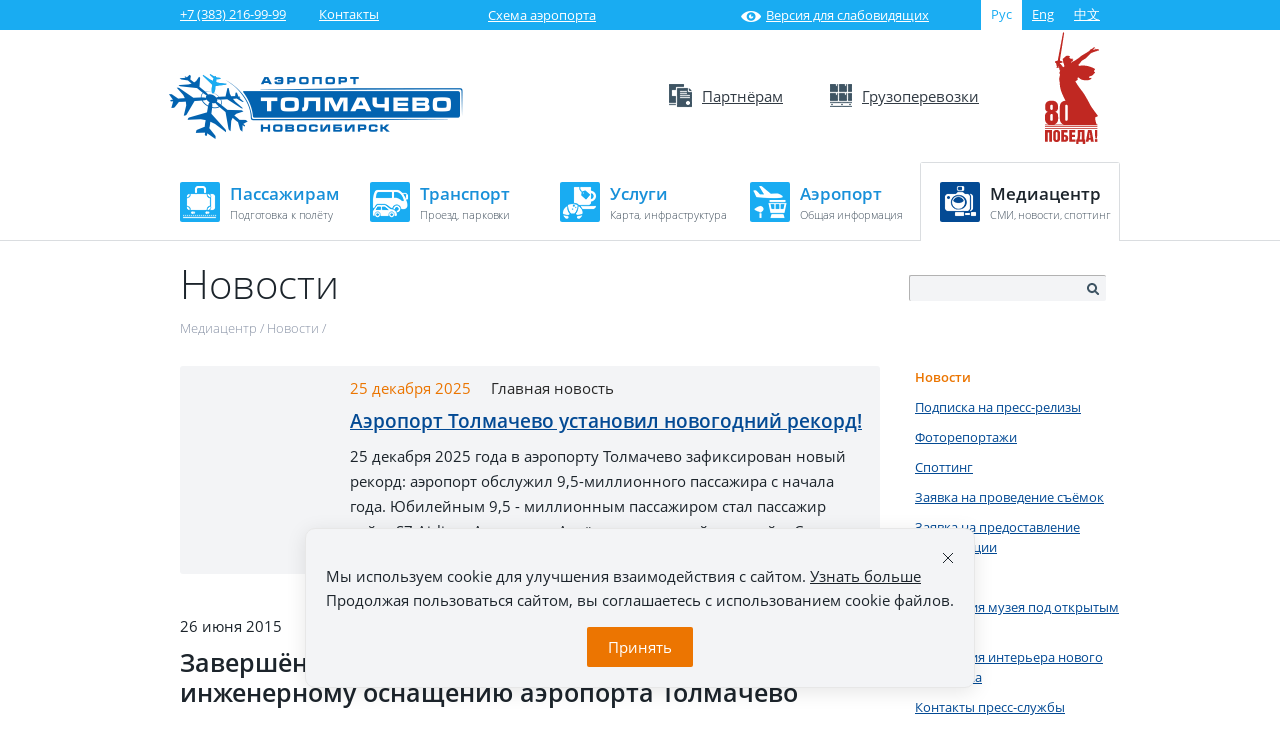

--- FILE ---
content_type: text/html; charset=UTF-8
request_url: https://tolmachevo.ru/mediacenter/news/117405/
body_size: 22312
content:
<!DOCTYPE html>
<html class="">
	<head>
        <meta name="viewport" content="width=device-width, initial-scale=1.0">
		<title>Новости | Официальный сайт аэропорта Толмачёво (Новосибирск)</title>

        <link rel="apple-touch-icon" sizes="180x180" href="/apple-touch-icon.png">
        <link rel="icon" type="image/png" sizes="32x32" href="/favicon-32x32.png">
        <link rel="icon" type="image/png" sizes="16x16" href="/favicon-16x16.png">
        <link rel="manifest" href="/site.webmanifest">
        <link rel="mask-icon" href="/safari-pinned-tab.svg" color="#5bbad5">
        <meta name="msapplication-TileColor" content="#ffc40d">
        <meta name="theme-color" content="#ffffff">

                                                                                                                
		<meta http-equiv="Content-Type" content="text/html; charset=UTF-8" />
<meta name="robots" content="index, follow" />
<meta name="description" content="Новости и события на официальном сайте аэропорта Толмачёво (Новосибирск)" />
<script data-skip-moving="true">(function(w, d, n) {var cl = "bx-core";var ht = d.documentElement;var htc = ht ? ht.className : undefined;if (htc === undefined || htc.indexOf(cl) !== -1){return;}var ua = n.userAgent;if (/(iPad;)|(iPhone;)/i.test(ua)){cl += " bx-ios";}else if (/Windows/i.test(ua)){cl += ' bx-win';}else if (/Macintosh/i.test(ua)){cl += " bx-mac";}else if (/Linux/i.test(ua) && !/Android/i.test(ua)){cl += " bx-linux";}else if (/Android/i.test(ua)){cl += " bx-android";}cl += (/(ipad|iphone|android|mobile|touch)/i.test(ua) ? " bx-touch" : " bx-no-touch");cl += w.devicePixelRatio && w.devicePixelRatio >= 2? " bx-retina": " bx-no-retina";if (/AppleWebKit/.test(ua)){cl += " bx-chrome";}else if (/Opera/.test(ua)){cl += " bx-opera";}else if (/Firefox/.test(ua)){cl += " bx-firefox";}ht.className = htc ? htc + " " + cl : cl;})(window, document, navigator);</script>


<link href="/bitrix/cache/css/s1/tolmachevo/kernel_main/kernel_main_v1.css?176664936710074" type="text/css"  rel="stylesheet" />
<link href="/bitrix/js/ui/design-tokens/dist/ui.design-tokens.min.css?175075729323463" type="text/css"  rel="stylesheet" />
<link href="/bitrix/js/ui/fonts/opensans/ui.font.opensans.min.css?17083316172320" type="text/css"  rel="stylesheet" />
<link href="/bitrix/js/main/popup/dist/main.popup.bundle.min.css?175075744428056" type="text/css"  rel="stylesheet" />
<link href="/bitrix/cache/css/s1/tolmachevo/page_990233ebf39497874d2031c700c56e12/page_990233ebf39497874d2031c700c56e12_v1.css?17669824043036" type="text/css"  rel="stylesheet" />
<link href="/bitrix/cache/css/s1/tolmachevo/template_3aa02f1b78a19f013c3a5536478966e1/template_3aa02f1b78a19f013c3a5536478966e1_v1.css?1766648187191689" type="text/css"  data-template-style="true" rel="stylesheet" />




<script type="extension/settings" data-extension="main.date">{"formats":{"FORMAT_DATE":"DD.MM.YYYY","FORMAT_DATETIME":"DD.MM.YYYY HH:MI:SS","SHORT_DATE_FORMAT":"d.m.Y","MEDIUM_DATE_FORMAT":"j M Y","LONG_DATE_FORMAT":"j F Y","DAY_MONTH_FORMAT":"j F","DAY_SHORT_MONTH_FORMAT":"j M","SHORT_DAY_OF_WEEK_MONTH_FORMAT":"D, j F","SHORT_DAY_OF_WEEK_SHORT_MONTH_FORMAT":"D, j M","DAY_OF_WEEK_MONTH_FORMAT":"l, j F","FULL_DATE_FORMAT":"l, j F  Y","SHORT_TIME_FORMAT":"H:i","LONG_TIME_FORMAT":"H:i:s"}}</script>



<meta property="og:type" content="website" />
<meta property="og:title" content="Завершён проект по технологическому и инженерному оснащению аэропорта Толмачёво" />
<meta property="og:url" content="https://tolmachevo.ru/mediacenter/news/117405/" />
<meta property="og:locale" content="ru_RU" />
<meta property="og:site_name" content="Международный аэропорт Толмачёво" />
<meta property="og:description" content="Международный аэропорт Новосибирск (Толмачёво) и группа &laquo;Астерос&raquo; завершили масштабный проект по технологическому и инженерному оснащению аэропорта. " />
<meta property="og:image" content="https://tolmachevo.ru/upload/iblock/ee7/preview.jpg" />
<meta property="og:image:width" content="600" />
<meta property="og:image:height" content="315" />
<meta name="twitter:card" content="summary_large_image" />
<meta name="twitter:url" content="https://tolmachevo.ru/mediacenter/news/117405/" />
<meta name="twitter:title" content="Завершён проект по технологическому и инженерному оснащению аэропорта Толмачёво" />
<meta name="twitter:description" content="Международный аэропорт Новосибирск (Толмачёво) и группа &laquo;Астерос&raquo; завершили масштабный проект по технологическому и инженерному оснащению аэропорта. " />
<meta name="twitter:image" content="https://tolmachevo.ru/upload/iblock/ee7/preview.jpg" />



                                                
		<!--[if lt IE 9]>
						<link href="/css/ie.css" rel="stylesheet">
		<![endif]-->

<!-- Facebook Pixel Code -->
<noscript><img height="1" width="1" style="display:none"
src="https://www.facebook.com/tr?id=1166383180144221&ev=PageView&noscript=1"
/></noscript>
<!-- DO NOT MODIFY -->
<!-- End Facebook Pixel Code -->
<div class="custom-popup">
    <div class="custom-popup__container">
        <div class="popup__content">
            <div class="popup__content-header">
                <div class="popup__content-inner">
                    <div class="popup__content-header-title">Уважаемые грузоотправители!</div>

                </div>
                <div class="close">
                    <svg width="16" height="16" viewBox="0 0 16 16" fill="none" xmlns="http://www.w3.org/2000/svg">
                        <path d="M1 1L14.9998 14.9998M14.9999 1L1.00006 14.9998" stroke="#555555" stroke-width="2" stroke-linecap="round"/>
                    </svg>
                </div>
            </div>
            <div class="popup__content-main">
                <div class="popup__content-inner">
                    <div class="opportunity-list">
                    <p>С 09.01.2023 года при сдаче груза на грузовой терминал ООО «Международный аэропорт Новосибирск» изменяется порядок приёма «Заявки грузоотправителя».</p>
        <p>«Заявка грузоотправителя» должна быть предварительно оформлена в «<a target="_blank" href="http://miragegw.ovbport.ru:7777/pls/apex/f?p=703:LOGIN_DESKTOP:4372463684699:::::">Веб-кабинете агента</a>» и отправлена в грузовой терминал ООО «Международный аэропорт Новосибирск». Агент/грузоотправитель должен <a target="_blank" href="http://miragegw.ovbport.ru:7777/pls/apex/f?p=703:LOGIN_DESKTOP:4372463684699:::::">зарегистрироваться</a> в «Веб-кабинете агента».
        </p><p><i>Администрация</i></p>                    </div>
                    <div id="bx-popup-order-save-block-buttons" class="opportunity-btns">
                        <a href="#" class="btn btn-default opportunity-btn">Ок</a>
                    </div>
                </div>
            </div>
        </div>
    </div>
</div>

			</head>
	<body>
		<div id="panel"></div>
		<div class="wrapper ">
			<!-- блок с контактами в шапке -->
			<div class="topbar">
				<div class="container">
					<div class="top-contact">
						<div class="top-contact-item">
							<span class="top-tel"><a href="tel:83832169999">+7&nbsp;(383)&nbsp;216-99-99</a></span>							<a class="top-contact-link" href="/contacts/">Контакты</a>
						</div>
						<div class="top-contact-item">
							<a class="inter-map" href="/map/"><i></i>Схема аэропорта</a>
                            <a class="inter-eye" href="/?special_version=Y"><i></i>Версия для слабовидящих</a>
						</div>
						<div class="top-contact-item">
							<ul class="change-lang fr">
    <li class="cur-lang fl">Рус</li>
            <li class="fl"><a href="http://eng.tolmachevo.ru/mediacenter/news/">Eng</a></li>

            
            <li class="fl"><a href="http://tolmachevo.cn/mediacenter/news/">中文</a></li>

            </ul>						</div>
					</div>
				</div>
			</div>
			<!-- /topbar -->
			<!-- header -->
			<div class="header-wrap">

				<header class="site-header container">
                    <div class="site-logo victory">
                        <a href="https://may9.ru/">
                            <svg class="mobile-victory" width="54" height="112" viewBox="0 0 54 112" fill="none" xmlns="http://www.w3.org/2000/svg">
                                <path d="M0.0038687 95.0213H52.3977V94.1654H0.0038687V95.0213Z" fill="#C02822"/>
                                <path d="M0.0038687 96.7331H52.3977V95.8772H0.0038687V96.7331Z" fill="#C02822"/>
                                <path d="M52.1733 18.3203C52.3822 18.2085 52.5718 18.1121 52.6453 18.0736C52.9316 17.9309 53.183 17.8076 53.3146 17.7343C53.7285 17.5069 53.8484 17.449 53.8987 17.2833C53.9413 17.1483 53.8678 17.0057 53.713 16.9324C53.4538 16.8129 52.6375 17.2871 52.6337 17.2678C52.6143 17.1136 52.5253 16.9941 52.328 16.9903C52.0921 16.9903 51.7942 17.0789 51.3647 17.2254C50.9701 17.3604 50.5755 17.4837 50.4865 17.5069C50.7071 17.2447 50.7728 17.1445 50.7728 17.1445C50.7728 17.1445 50.9817 16.9054 50.8734 16.7551C50.8425 16.7127 50.769 16.6895 50.68 16.7204C50.4904 16.7859 50.15 17.0828 49.5697 17.6187C49.4962 17.6881 49.4652 17.742 49.353 17.8153C49.1325 17.8731 48.7302 17.9078 48.5174 17.85C48.3472 17.8037 48.235 17.7382 48.1615 17.6804C48.1692 17.6688 48.4013 17.1599 48.7534 16.9054C48.9778 16.7435 49.5967 16.2115 49.6548 16.1575C49.8676 15.9339 49.8366 15.7604 49.8173 15.6409C49.7979 15.4983 49.7167 15.3672 49.6083 15.2939C49.2331 15.0356 48.587 15.5445 48.5135 15.6024C48.3665 15.7219 47.6895 16.2963 47.4767 16.4775C47.3219 16.6086 46.8809 16.7975 46.5908 16.9209L46.4205 16.9941C46.0569 17.1522 45.5965 17.3874 45.2599 17.6765C45.0278 17.8731 44.7493 18.382 44.6603 18.5748C44.4707 18.7328 43.577 19.4615 42.4977 20.1092C41.6814 20.6027 40.8109 21.1347 40.0565 21.6012C39.4956 21.9482 38.9965 22.2527 38.6483 22.4648C38.5826 22.4995 36.9964 23.3399 35.6849 24.377C35.2864 24.6931 34.8957 25.0093 34.5243 25.3138C34.2148 25.5644 33.9285 25.7996 33.65 26.0193C32.8762 26.6516 31.1276 27.7696 30.9341 27.9046C30.6749 28.0665 30.408 28.2323 30.0985 28.4173C29.2706 28.9185 27.5258 29.8245 27.0383 30.0597C26.8488 30.1522 26.5083 30.345 26.1292 30.5802C26.1176 30.5879 26.1021 30.5956 26.0905 30.5994H26.0789C25.9783 30.4992 25.8816 30.3527 25.87 30.2679C25.7965 29.8052 26.4426 29.7513 27.1273 29.5778C27.5838 29.4621 27.9591 29.2385 27.9552 28.9571C27.9552 28.6949 27.7966 28.7373 27.7502 28.5484C27.638 28.1051 28.2144 28.0665 28.2918 27.8622C28.3189 27.7928 28.3073 27.6463 28.1255 27.5846C27.9436 27.5229 27.8546 27.5383 27.6032 27.6077C27.4716 27.6463 27.3711 27.4034 27.5297 27.2338C27.6883 27.0641 27.7579 27.0102 27.7076 26.829C27.638 26.5745 27.4794 26.536 27.3827 26.5938C27.2859 26.6555 27.2047 26.8212 27.0113 26.7981C26.8178 26.775 26.7289 26.6555 26.2453 26.6555C25.959 26.6555 25.7269 26.9061 25.4444 26.667C25.2742 26.5244 25.0498 26.0656 24.5353 25.9191C24.1446 25.8073 23.955 25.5953 23.955 25.5953C23.955 25.5953 24.4347 25.4449 24.5856 25.2945C24.8641 25.0131 24.8448 24.9399 24.8912 24.7432C24.9106 24.6623 24.9879 24.0416 24.6436 24.0878C24.5585 24.0994 24.2568 24.3886 24.0633 24.4001C23.8699 24.4117 23.8389 24.35 23.8699 24.2421C23.9357 24.0107 23.866 23.8758 23.7035 23.7601C23.4791 23.5982 22.8718 23.7486 22.3495 23.7987C21.8311 23.8527 21.4326 23.7987 20.9529 24.1071C20.5351 24.3731 20.1637 24.8897 20.1637 24.8897C20.1637 24.8897 19.7961 24.9167 19.564 25.2483C19.448 25.4179 19.448 25.5606 19.448 25.5606C19.448 25.5606 19.1036 25.576 18.9412 25.869C18.8522 26.0309 18.856 26.054 18.856 26.054C18.856 26.054 18.1945 26.2352 17.9662 26.64C17.7186 27.0834 17.5446 27.5191 17.7651 27.9508C17.9469 28.3094 18.0398 28.3634 18.0398 28.3634C18.0398 28.3634 17.8889 28.7142 17.9779 29.0727C18.0784 29.4775 18.2564 29.6086 18.2835 29.6433C18.2564 29.7358 18.0978 30.2447 18.2912 30.8346C18.593 31.7444 19.0534 31.7444 19.0534 31.7444C19.0534 31.7444 19.123 32.8355 19.1733 33.4986C19.2236 34.1579 19.2352 34.6243 19.2352 34.6243C19.2274 34.6243 18.0436 35.2258 18.0436 35.2258C18.0436 35.2258 17.8889 34.8788 17.7689 34.6899C17.3163 33.9651 16.6857 33.3521 16.4226 32.9897C16.1596 32.6273 15.8036 32.1917 15.5793 32.022C15.529 31.9681 15.44 31.8871 15.2814 31.783C14.8984 31.5286 14.6469 30.9657 14.6469 30.9657L17.2428 30.8192L17.6297 29.705L17.1732 29.331L14.8558 28.5908C15.2543 25.9731 19.1501 1.12574 19.1501 1.12574L18.7555 0V0.00771058L18.7439 0.0154212L17.9276 1.10647L12.7435 28.5908L9.86906 29.4506L9.93095 30.5686L10.3217 30.8539L10.3333 30.8654L11.3546 30.9001C11.2618 30.9503 11.1341 31.0428 11.1148 31.2047C11.0954 31.3666 11.0838 31.6712 11.196 31.756C11.3082 31.837 11.3508 31.8331 11.3508 31.8331C11.3508 31.8331 11.2038 32.049 11.285 32.2765C11.3662 32.5039 11.4823 32.5888 11.4823 32.5888C11.4823 32.5888 11.3546 32.7314 11.432 32.9627C11.5094 33.1979 11.61 33.2557 11.61 33.2557C11.61 33.2557 11.4939 33.5988 11.6332 33.7723C11.7763 33.9458 12.0394 34.0268 12.0394 34.0268L11.9736 34.659L11.6371 34.7284L11.5597 35.6421L11.9698 35.8118L13.5791 35.9351L13.6643 34.9752C13.6643 34.9752 13.5172 34.8749 13.4902 34.8248C13.4631 34.7709 13.4631 34.6745 13.4708 34.5858C13.5443 34.5704 13.6797 34.5395 13.8074 34.5241C13.8964 34.5125 13.9428 34.5318 13.9776 34.6205C14.0511 34.9019 14.0898 35.5573 14.1478 36.0585C14.2175 36.6792 14.3606 37.2614 14.5231 37.8281C14.5308 37.8589 14.8055 38.5992 15.2156 38.95C15.1034 39.0965 14.9448 39.3201 14.8249 39.5283C14.2213 40.5808 14.5192 41.4868 14.7784 42.0419C14.8635 42.2424 14.9603 42.4429 15.0647 42.6434C14.8713 43.3836 14.5347 44.8601 14.4264 45.3922C14.202 46.5141 14.2678 47.7092 14.3916 48.6268C14.4225 48.9737 14.4767 49.3284 14.5657 49.6446C14.6198 49.9029 14.6662 50.0802 14.6817 50.1457C14.6933 50.4734 14.8171 53.8353 15.2775 55.9981C16.1247 59.9536 17.8308 63.3463 19.6375 66.9394C19.9354 67.5292 20.2333 68.123 20.5273 68.7205C18.8174 68.8516 17.4827 69.3721 16.5271 70.2858C15.409 71.3537 14.8519 72.8033 14.8519 74.6307V86.8944C14.8519 88.7218 15.409 90.1714 16.5271 91.2393C17.0881 91.779 17.7806 92.18 18.6046 92.446H9.37773C10.2018 92.18 10.8943 91.7752 11.4552 91.2393C12.5733 90.1714 13.1304 88.7218 13.1304 86.8944V84.9127C13.1304 84.319 13.1072 83.7677 13.0646 83.2588C13.022 82.7538 12.9021 82.2834 12.7164 81.8555C12.5269 81.4237 12.2522 81.0497 11.8885 80.7297C11.5249 80.4098 11.0103 80.1283 10.3449 79.8854C10.8324 79.6888 11.2463 79.4382 11.5868 79.1414C11.9311 78.8445 12.2019 78.5284 12.3992 78.2007C12.5965 77.8691 12.7435 77.5337 12.8286 77.1906C12.9176 76.8475 12.9601 76.5352 12.9601 76.2499V74.6307C12.9601 74.2143 12.9253 73.6669 12.8596 72.996C12.7938 72.3252 12.5617 71.6698 12.1632 71.0298C11.7647 70.3899 11.1303 69.8386 10.2559 69.3759C9.3816 68.9133 8.15135 68.682 6.55745 68.682C4.96354 68.682 3.7333 68.9133 2.85897 69.3759C1.98464 69.8386 1.35018 70.3899 0.9517 71.0298C0.553224 71.6698 0.321102 72.3252 0.255334 72.996C0.189566 73.6669 0.154748 74.2143 0.154748 74.6307V76.2499C0.154748 76.5352 0.193435 76.8513 0.270809 77.1906C0.348183 77.5337 0.487456 77.873 0.68476 78.2161C0.882064 78.5592 1.14514 78.8715 1.46237 79.1568C1.78347 79.4421 2.18582 79.685 2.67327 79.8854C2.01172 80.1515 1.49719 80.4792 1.12966 80.8763C0.766003 81.2733 0.499062 81.7013 0.332708 82.1639C0.166354 82.6265 0.0657679 83.0969 0.0348183 83.5711C0.0154748 84.0492 0 84.4964 0 84.9166V86.8982C0 88.7256 0.557093 90.1752 1.67515 91.2431C2.23611 91.7829 2.92861 92.1838 3.75264 92.4498H0.0038687V93.3057H52.3977V92.4498H51.6742C51.1829 91.1352 49.6819 86.8866 50.3008 85.4178C50.591 84.7238 53.3687 84.7547 52.8349 83.7754C52.2468 82.6959 46.9273 76.1728 44.9079 72.3252C44.8498 72.2173 39.9327 62.367 36.2304 58.0414C34.9112 56.5031 31.6885 51.7842 30.6865 49.8296C30.2262 49.1164 30.6169 48.9892 30.9225 48.8774C31.2088 48.7733 32.6441 48.0176 32.7718 47.6861C32.8994 47.3545 32.5087 46.6798 32.47 46.3329C32.3849 45.5387 33.3637 45.2264 33.8898 45.689C34.621 46.329 35.6617 47.3738 37.1473 47.8094C38.4317 48.1873 41.6234 48.5689 43.7357 48.0716C44.7377 47.8364 45.7397 47.2196 45.964 47.0191C46.4747 46.5642 46.583 46.1131 46.2348 45.7122C46.1497 45.6158 44.935 46.3097 44.4166 45.8934C43.5693 45.211 44.374 44.5402 44.4475 44.49C45.0162 44.1353 45.8132 44.1623 46.8152 43.6727C47.8868 43.1445 48.3704 42.5161 48.5096 42.3118C48.9391 41.6795 48.9275 41.4791 49.0474 41.3827C49.2331 41.2323 49.825 41.5099 49.9565 41.0742C50.0339 40.8159 50.0068 40.4034 49.6935 40.0179C49.4265 39.6902 49.1789 39.6979 49.0474 39.3278C48.8269 38.6917 49.5116 38.044 49.7786 37.7356C50.0184 37.4618 50.061 37.165 49.9565 36.9915C49.9565 36.9915 49.8985 36.6599 48.0144 35.8812C47.0395 35.4764 45.1361 34.6398 43.02 34.1232C41.0701 33.649 38.9423 33.4716 37.5264 33.4909C35.2632 33.5256 33.9285 33.9651 33.9285 33.9651L33.3598 32.7622C33.3598 32.7622 35.5456 30.5532 35.9248 29.9556C36.3039 29.358 36.389 29.1614 36.389 29.1614C36.389 29.1614 37.8746 28.0357 38.4742 27.7234C39.0739 27.415 40.8032 26.4858 41.5576 25.6685C42.312 24.8512 43.7511 23.2821 44.285 22.7539C44.815 22.2257 45.4147 21.7168 45.6159 21.5819C45.817 21.4508 46.1575 21.0537 46.3586 20.9342C46.8538 20.6451 47.7785 20.5603 48.4632 20.1824C49.1518 19.8085 49.8559 19.6466 50.0958 19.5849C50.6839 19.4345 52.2429 18.9796 53.0012 18.7213C53.6898 18.4861 53.98 18.5786 53.9993 18.3049C54.038 17.7343 52.3977 18.2625 52.1694 18.3088M5.30786 74.2374C5.30786 73.5975 5.42779 73.185 5.67152 72.9999C5.91524 72.811 6.21313 72.7185 6.56519 72.7185C6.89789 72.7185 7.18805 72.811 7.44338 72.9999C7.69871 73.1888 7.82638 73.6013 7.82638 74.2374V76.4195C7.82638 77.0595 7.69871 77.472 7.44338 77.6571C7.18805 77.846 6.89402 77.9385 6.56519 77.9385C6.21313 77.9385 5.91138 77.846 5.67152 77.6571C5.42779 77.4682 5.30786 77.0557 5.30786 76.4195V74.2374ZM5.30786 83.5017C5.30786 82.8579 5.42779 82.4454 5.67152 82.2564C5.91524 82.0675 6.21313 81.975 6.56519 81.975C6.89789 81.975 7.18805 82.0714 7.44338 82.2564C7.69871 82.4454 7.82638 82.8579 7.82638 83.5017V87.2876C7.82638 87.9314 7.69871 88.3439 7.44338 88.5329C7.18805 88.7218 6.89402 88.8143 6.56519 88.8143C6.21313 88.8143 5.91138 88.7179 5.67152 88.5329C5.42779 88.3439 5.30786 87.9314 5.30786 87.2876V83.5017ZM20.1637 74.2413C20.1637 73.6013 20.2836 73.1888 20.5273 72.9999C20.7711 72.811 21.0689 72.7185 21.4249 72.7185C21.7576 72.7185 22.0477 72.811 22.3031 72.9999C22.5584 73.1888 22.6861 73.6013 22.6861 74.2413V87.2915C22.6861 87.9314 22.5584 88.3439 22.3031 88.5329C22.0477 88.7218 21.7537 88.8143 21.4249 88.8143C21.0728 88.8143 20.7711 88.7218 20.5273 88.5329C20.2836 88.3439 20.1637 87.9314 20.1637 87.2915V74.2413Z" fill="#C02822"/>
                                <path d="M0.0309496 109.849H2.73517V100.376H4.30586V109.849H7.01009V98.1055H0.0309496V109.849Z" fill="#C02822"/>
                                <path d="M14.1208 98.7532C13.8113 98.4756 13.4399 98.2675 13.0143 98.1248C12.5888 97.9822 12.1245 97.9128 11.6216 97.9128C11.1186 97.9128 10.6544 97.9822 10.2288 98.1248C9.80329 98.2675 9.43576 98.4756 9.1224 98.7532C8.80903 99.0308 8.56917 99.3855 8.39121 99.8134C8.21712 100.245 8.12814 100.743 8.12814 101.309V106.649C8.12814 107.705 8.44151 108.534 9.0605 109.139C9.68336 109.745 10.5345 110.045 11.6177 110.045C12.7009 110.045 13.5637 109.745 14.1827 109.139C14.8016 108.534 15.1073 107.705 15.1073 106.649V101.309C15.1073 100.743 15.0183 100.245 14.8442 99.8134C14.6701 99.3855 14.4264 99.0308 14.1169 98.7532M12.4069 106.876C12.4069 106.953 12.4031 107.054 12.3914 107.177C12.3798 107.3 12.3489 107.42 12.3025 107.536C12.2522 107.651 12.1787 107.748 12.0742 107.829C11.9698 107.91 11.8189 107.952 11.6216 107.952C11.4243 107.952 11.2734 107.91 11.1612 107.829C11.0529 107.748 10.9716 107.647 10.9252 107.536C10.8749 107.42 10.8478 107.3 10.844 107.177C10.8401 107.054 10.8362 106.95 10.8362 106.876V101.078C10.8362 100.978 10.8362 100.87 10.844 100.743C10.8478 100.619 10.8749 100.5 10.9252 100.392C10.9755 100.284 11.0529 100.191 11.1612 100.114C11.2695 100.037 11.4243 99.9985 11.6216 99.9985C11.8189 99.9985 11.9698 100.037 12.0742 100.114C12.1787 100.191 12.256 100.284 12.3025 100.392C12.3528 100.5 12.3798 100.619 12.3914 100.743C12.4031 100.87 12.4069 100.978 12.4069 101.078V106.876Z" fill="#C02822"/>
                                <path d="M19.4441 102.743H18.9373V100.376H22.5584V98.1055H16.2331V109.845H20.0824C20.6821 109.845 21.185 109.749 21.5912 109.552C21.9936 109.355 22.3185 109.093 22.5584 108.769C22.7983 108.442 22.9685 108.06 23.0652 107.617C23.1619 107.177 23.2122 106.711 23.2122 106.221C23.2122 105.122 22.8834 104.266 22.2296 103.657C21.5757 103.048 20.6434 102.743 19.4441 102.743ZM20.477 106.996C20.4538 107.196 20.4113 107.362 20.3455 107.485C20.2797 107.609 20.183 107.705 20.0515 107.763C19.9199 107.821 19.742 107.852 19.5099 107.852H18.9373V104.652H19.5602C19.7691 104.652 19.9354 104.698 20.0592 104.791C20.183 104.883 20.2797 105.003 20.3455 105.149C20.4113 105.296 20.4538 105.465 20.477 105.654C20.5002 105.843 20.508 106.044 20.508 106.252C20.508 106.545 20.4964 106.792 20.477 106.996Z" fill="#C02822"/>
                                <path d="M27.0074 104.964H29.9244V102.693H27.0074V100.376H30.3345V98.1055H24.3032V109.849H30.466V107.578H27.0074V104.964Z" fill="#C02822"/>
                                <path d="M39.3834 98.1055H32.8762C32.853 98.8882 32.8375 99.7286 32.8259 100.619C32.8143 101.514 32.7834 102.393 32.7369 103.256C32.6867 104.12 32.6054 104.933 32.4932 105.689C32.3772 106.445 32.2108 107.073 31.9942 107.574H31.3249V112H33.6035V109.845H37.8746V112H40.1416V107.574H39.3872V98.1017L39.3834 98.1055ZM36.683 107.578H34.6326C34.7641 107.185 34.8686 106.695 34.9537 106.109C35.035 105.523 35.1046 104.891 35.1588 104.216C35.2129 103.541 35.2555 102.848 35.2903 102.134C35.3212 101.421 35.3483 100.743 35.3715 100.103H36.683V107.582V107.578Z" fill="#C02822"/>
                                <path d="M42.9619 98.1055L40.7838 109.845H43.5035L43.7821 107.755H45.6816L45.9292 109.845H48.7804L46.5676 98.1055H42.9619ZM44.0568 105.666L44.7454 99.9329H44.7763L45.4147 105.666H44.0529H44.0568Z" fill="#C02822"/>
                                <path d="M49.9295 102.693L50.4865 106.452H51.8135L52.3706 102.693V98.1055H49.9295V102.693Z" fill="#C02822"/>
                                <path d="M52.3706 107.135H49.9295V109.845H52.3706V107.135Z" fill="#C02822"/>
                            </svg>
                        </a>
                                                    <a href="/" rel="home" title="На главную">
                                <img src="/_img/logo.png" alt="Международный аэропорт.Новосибирск">
                            </a>
                                                </div>
					
	<ul class="header-menu victory">
					<li class="header-menu-item partners">
									<a href="/partners/"><i></i>Партнёрам</a>
								
									<ul  class="h-submenu">
									<li class="rm-item">
									<a href="/partners/airlines/">Авиакомпаниям</a>
							</li>
					<li class="rm-item">
									<a href="/partners/infrastructure/">Инфраструктура</a>
							</li>
					<li class="rm-item">
									<a href="/partners/atc/">Авиационный учебный центр</a>
							</li>
					<li class="rm-item">
									<a href="/partners/rent/">Арендаторам</a>
							</li>
					<li class="rm-item">
									<a href="/partners/advertising/">Реклама на территории аэропорта</a>
							</li>
					<li class="rm-item">
									<a href="/partners/catering/">Кейтеринг</a>
							</li>
					<li class="rm-item">
									<a href="/partners/tenders/">Тендеры</a>
							</li>
					<li class="rm-item">
									<a href="/partners/safety/">Транспортная безопасность</a>
							</li>
					<li class="rm-item">
									<a href="/partners/contacts/">Контакты для партнёров</a>
							</li>
							</ul>
							</li>
					<li class="header-menu-item cargo">
									<a href="/cargo/"><i></i>Грузоперевозки</a>
								
									<ul  class="h-submenu">
									<li class="rm-item">
									<a href="/cargo/services/">Предоставляемые услуги</a>
							</li>
					<li class="rm-item">
									<a href="/cargo/capabilities/">Возможности</a>
							</li>
					<li class="rm-item">
									<a href="/cargo/cargo_vehicles/">Грузовая техника</a>
							</li>
					<li class="rm-item">
									<a href="/cargo/partners/">Грузовые авиакомпании-партнёры</a>
							</li>
					<li class="rm-item">
									<a href="/cargo/documentation/">Договоры и прейскуранты</a>
							</li>
					<li class="rm-item">
									<a href="/cargo/contacts/">Контакты</a>
							</li>
					<li class="rm-item">
									<a href="/cargo/skhema-proezda/">Схема проезда</a>
							</li>
					<li class="rm-item">
									<a href="/passengers/opinion/feedback/">Обратная связь</a>
							</li>
							</ul>
							</li>
		        <li class="header-menu-item victory-icon">
            <a href="https://may9.ru/">
                <svg width="54" height="112" viewBox="0 0 54 112" fill="none" xmlns="http://www.w3.org/2000/svg">
                    <path d="M0.0038687 95.0213H52.3977V94.1654H0.0038687V95.0213Z" fill="#C02822"/>
                    <path d="M0.0038687 96.7331H52.3977V95.8772H0.0038687V96.7331Z" fill="#C02822"/>
                    <path d="M52.1733 18.3203C52.3822 18.2085 52.5718 18.1121 52.6453 18.0736C52.9316 17.9309 53.183 17.8076 53.3146 17.7343C53.7285 17.5069 53.8484 17.449 53.8987 17.2833C53.9413 17.1483 53.8678 17.0057 53.713 16.9324C53.4538 16.8129 52.6375 17.2871 52.6337 17.2678C52.6143 17.1136 52.5253 16.9941 52.328 16.9903C52.0921 16.9903 51.7942 17.0789 51.3647 17.2254C50.9701 17.3604 50.5755 17.4837 50.4865 17.5069C50.7071 17.2447 50.7728 17.1445 50.7728 17.1445C50.7728 17.1445 50.9817 16.9054 50.8734 16.7551C50.8425 16.7127 50.769 16.6895 50.68 16.7204C50.4904 16.7859 50.15 17.0828 49.5697 17.6187C49.4962 17.6881 49.4652 17.742 49.353 17.8153C49.1325 17.8731 48.7302 17.9078 48.5174 17.85C48.3472 17.8037 48.235 17.7382 48.1615 17.6804C48.1692 17.6688 48.4013 17.1599 48.7534 16.9054C48.9778 16.7435 49.5967 16.2115 49.6548 16.1575C49.8676 15.9339 49.8366 15.7604 49.8173 15.6409C49.7979 15.4983 49.7167 15.3672 49.6083 15.2939C49.2331 15.0356 48.587 15.5445 48.5135 15.6024C48.3665 15.7219 47.6895 16.2963 47.4767 16.4775C47.3219 16.6086 46.8809 16.7975 46.5908 16.9209L46.4205 16.9941C46.0569 17.1522 45.5965 17.3874 45.2599 17.6765C45.0278 17.8731 44.7493 18.382 44.6603 18.5748C44.4707 18.7328 43.577 19.4615 42.4977 20.1092C41.6814 20.6027 40.8109 21.1347 40.0565 21.6012C39.4956 21.9482 38.9965 22.2527 38.6483 22.4648C38.5826 22.4995 36.9964 23.3399 35.6849 24.377C35.2864 24.6931 34.8957 25.0093 34.5243 25.3138C34.2148 25.5644 33.9285 25.7996 33.65 26.0193C32.8762 26.6516 31.1276 27.7696 30.9341 27.9046C30.6749 28.0665 30.408 28.2323 30.0985 28.4173C29.2706 28.9185 27.5258 29.8245 27.0383 30.0597C26.8488 30.1522 26.5083 30.345 26.1292 30.5802C26.1176 30.5879 26.1021 30.5956 26.0905 30.5994H26.0789C25.9783 30.4992 25.8816 30.3527 25.87 30.2679C25.7965 29.8052 26.4426 29.7513 27.1273 29.5778C27.5838 29.4621 27.9591 29.2385 27.9552 28.9571C27.9552 28.6949 27.7966 28.7373 27.7502 28.5484C27.638 28.1051 28.2144 28.0665 28.2918 27.8622C28.3189 27.7928 28.3073 27.6463 28.1255 27.5846C27.9436 27.5229 27.8546 27.5383 27.6032 27.6077C27.4716 27.6463 27.3711 27.4034 27.5297 27.2338C27.6883 27.0641 27.7579 27.0102 27.7076 26.829C27.638 26.5745 27.4794 26.536 27.3827 26.5938C27.2859 26.6555 27.2047 26.8212 27.0113 26.7981C26.8178 26.775 26.7289 26.6555 26.2453 26.6555C25.959 26.6555 25.7269 26.9061 25.4444 26.667C25.2742 26.5244 25.0498 26.0656 24.5353 25.9191C24.1446 25.8073 23.955 25.5953 23.955 25.5953C23.955 25.5953 24.4347 25.4449 24.5856 25.2945C24.8641 25.0131 24.8448 24.9399 24.8912 24.7432C24.9106 24.6623 24.9879 24.0416 24.6436 24.0878C24.5585 24.0994 24.2568 24.3886 24.0633 24.4001C23.8699 24.4117 23.8389 24.35 23.8699 24.2421C23.9357 24.0107 23.866 23.8758 23.7035 23.7601C23.4791 23.5982 22.8718 23.7486 22.3495 23.7987C21.8311 23.8527 21.4326 23.7987 20.9529 24.1071C20.5351 24.3731 20.1637 24.8897 20.1637 24.8897C20.1637 24.8897 19.7961 24.9167 19.564 25.2483C19.448 25.4179 19.448 25.5606 19.448 25.5606C19.448 25.5606 19.1036 25.576 18.9412 25.869C18.8522 26.0309 18.856 26.054 18.856 26.054C18.856 26.054 18.1945 26.2352 17.9662 26.64C17.7186 27.0834 17.5446 27.5191 17.7651 27.9508C17.9469 28.3094 18.0398 28.3634 18.0398 28.3634C18.0398 28.3634 17.8889 28.7142 17.9779 29.0727C18.0784 29.4775 18.2564 29.6086 18.2835 29.6433C18.2564 29.7358 18.0978 30.2447 18.2912 30.8346C18.593 31.7444 19.0534 31.7444 19.0534 31.7444C19.0534 31.7444 19.123 32.8355 19.1733 33.4986C19.2236 34.1579 19.2352 34.6243 19.2352 34.6243C19.2274 34.6243 18.0436 35.2258 18.0436 35.2258C18.0436 35.2258 17.8889 34.8788 17.7689 34.6899C17.3163 33.9651 16.6857 33.3521 16.4226 32.9897C16.1596 32.6273 15.8036 32.1917 15.5793 32.022C15.529 31.9681 15.44 31.8871 15.2814 31.783C14.8984 31.5286 14.6469 30.9657 14.6469 30.9657L17.2428 30.8192L17.6297 29.705L17.1732 29.331L14.8558 28.5908C15.2543 25.9731 19.1501 1.12574 19.1501 1.12574L18.7555 0V0.00771058L18.7439 0.0154212L17.9276 1.10647L12.7435 28.5908L9.86906 29.4506L9.93095 30.5686L10.3217 30.8539L10.3333 30.8654L11.3546 30.9001C11.2618 30.9503 11.1341 31.0428 11.1148 31.2047C11.0954 31.3666 11.0838 31.6712 11.196 31.756C11.3082 31.837 11.3508 31.8331 11.3508 31.8331C11.3508 31.8331 11.2038 32.049 11.285 32.2765C11.3662 32.5039 11.4823 32.5888 11.4823 32.5888C11.4823 32.5888 11.3546 32.7314 11.432 32.9627C11.5094 33.1979 11.61 33.2557 11.61 33.2557C11.61 33.2557 11.4939 33.5988 11.6332 33.7723C11.7763 33.9458 12.0394 34.0268 12.0394 34.0268L11.9736 34.659L11.6371 34.7284L11.5597 35.6421L11.9698 35.8118L13.5791 35.9351L13.6643 34.9752C13.6643 34.9752 13.5172 34.8749 13.4902 34.8248C13.4631 34.7709 13.4631 34.6745 13.4708 34.5858C13.5443 34.5704 13.6797 34.5395 13.8074 34.5241C13.8964 34.5125 13.9428 34.5318 13.9776 34.6205C14.0511 34.9019 14.0898 35.5573 14.1478 36.0585C14.2175 36.6792 14.3606 37.2614 14.5231 37.8281C14.5308 37.8589 14.8055 38.5992 15.2156 38.95C15.1034 39.0965 14.9448 39.3201 14.8249 39.5283C14.2213 40.5808 14.5192 41.4868 14.7784 42.0419C14.8635 42.2424 14.9603 42.4429 15.0647 42.6434C14.8713 43.3836 14.5347 44.8601 14.4264 45.3922C14.202 46.5141 14.2678 47.7092 14.3916 48.6268C14.4225 48.9737 14.4767 49.3284 14.5657 49.6446C14.6198 49.9029 14.6662 50.0802 14.6817 50.1457C14.6933 50.4734 14.8171 53.8353 15.2775 55.9981C16.1247 59.9536 17.8308 63.3463 19.6375 66.9394C19.9354 67.5292 20.2333 68.123 20.5273 68.7205C18.8174 68.8516 17.4827 69.3721 16.5271 70.2858C15.409 71.3537 14.8519 72.8033 14.8519 74.6307V86.8944C14.8519 88.7218 15.409 90.1714 16.5271 91.2393C17.0881 91.779 17.7806 92.18 18.6046 92.446H9.37773C10.2018 92.18 10.8943 91.7752 11.4552 91.2393C12.5733 90.1714 13.1304 88.7218 13.1304 86.8944V84.9127C13.1304 84.319 13.1072 83.7677 13.0646 83.2588C13.022 82.7538 12.9021 82.2834 12.7164 81.8555C12.5269 81.4237 12.2522 81.0497 11.8885 80.7297C11.5249 80.4098 11.0103 80.1283 10.3449 79.8854C10.8324 79.6888 11.2463 79.4382 11.5868 79.1414C11.9311 78.8445 12.2019 78.5284 12.3992 78.2007C12.5965 77.8691 12.7435 77.5337 12.8286 77.1906C12.9176 76.8475 12.9601 76.5352 12.9601 76.2499V74.6307C12.9601 74.2143 12.9253 73.6669 12.8596 72.996C12.7938 72.3252 12.5617 71.6698 12.1632 71.0298C11.7647 70.3899 11.1303 69.8386 10.2559 69.3759C9.3816 68.9133 8.15135 68.682 6.55745 68.682C4.96354 68.682 3.7333 68.9133 2.85897 69.3759C1.98464 69.8386 1.35018 70.3899 0.9517 71.0298C0.553224 71.6698 0.321102 72.3252 0.255334 72.996C0.189566 73.6669 0.154748 74.2143 0.154748 74.6307V76.2499C0.154748 76.5352 0.193435 76.8513 0.270809 77.1906C0.348183 77.5337 0.487456 77.873 0.68476 78.2161C0.882064 78.5592 1.14514 78.8715 1.46237 79.1568C1.78347 79.4421 2.18582 79.685 2.67327 79.8854C2.01172 80.1515 1.49719 80.4792 1.12966 80.8763C0.766003 81.2733 0.499062 81.7013 0.332708 82.1639C0.166354 82.6265 0.0657679 83.0969 0.0348183 83.5711C0.0154748 84.0492 0 84.4964 0 84.9166V86.8982C0 88.7256 0.557093 90.1752 1.67515 91.2431C2.23611 91.7829 2.92861 92.1838 3.75264 92.4498H0.0038687V93.3057H52.3977V92.4498H51.6742C51.1829 91.1352 49.6819 86.8866 50.3008 85.4178C50.591 84.7238 53.3687 84.7547 52.8349 83.7754C52.2468 82.6959 46.9273 76.1728 44.9079 72.3252C44.8498 72.2173 39.9327 62.367 36.2304 58.0414C34.9112 56.5031 31.6885 51.7842 30.6865 49.8296C30.2262 49.1164 30.6169 48.9892 30.9225 48.8774C31.2088 48.7733 32.6441 48.0176 32.7718 47.6861C32.8994 47.3545 32.5087 46.6798 32.47 46.3329C32.3849 45.5387 33.3637 45.2264 33.8898 45.689C34.621 46.329 35.6617 47.3738 37.1473 47.8094C38.4317 48.1873 41.6234 48.5689 43.7357 48.0716C44.7377 47.8364 45.7397 47.2196 45.964 47.0191C46.4747 46.5642 46.583 46.1131 46.2348 45.7122C46.1497 45.6158 44.935 46.3097 44.4166 45.8934C43.5693 45.211 44.374 44.5402 44.4475 44.49C45.0162 44.1353 45.8132 44.1623 46.8152 43.6727C47.8868 43.1445 48.3704 42.5161 48.5096 42.3118C48.9391 41.6795 48.9275 41.4791 49.0474 41.3827C49.2331 41.2323 49.825 41.5099 49.9565 41.0742C50.0339 40.8159 50.0068 40.4034 49.6935 40.0179C49.4265 39.6902 49.1789 39.6979 49.0474 39.3278C48.8269 38.6917 49.5116 38.044 49.7786 37.7356C50.0184 37.4618 50.061 37.165 49.9565 36.9915C49.9565 36.9915 49.8985 36.6599 48.0144 35.8812C47.0395 35.4764 45.1361 34.6398 43.02 34.1232C41.0701 33.649 38.9423 33.4716 37.5264 33.4909C35.2632 33.5256 33.9285 33.9651 33.9285 33.9651L33.3598 32.7622C33.3598 32.7622 35.5456 30.5532 35.9248 29.9556C36.3039 29.358 36.389 29.1614 36.389 29.1614C36.389 29.1614 37.8746 28.0357 38.4742 27.7234C39.0739 27.415 40.8032 26.4858 41.5576 25.6685C42.312 24.8512 43.7511 23.2821 44.285 22.7539C44.815 22.2257 45.4147 21.7168 45.6159 21.5819C45.817 21.4508 46.1575 21.0537 46.3586 20.9342C46.8538 20.6451 47.7785 20.5603 48.4632 20.1824C49.1518 19.8085 49.8559 19.6466 50.0958 19.5849C50.6839 19.4345 52.2429 18.9796 53.0012 18.7213C53.6898 18.4861 53.98 18.5786 53.9993 18.3049C54.038 17.7343 52.3977 18.2625 52.1694 18.3088M5.30786 74.2374C5.30786 73.5975 5.42779 73.185 5.67152 72.9999C5.91524 72.811 6.21313 72.7185 6.56519 72.7185C6.89789 72.7185 7.18805 72.811 7.44338 72.9999C7.69871 73.1888 7.82638 73.6013 7.82638 74.2374V76.4195C7.82638 77.0595 7.69871 77.472 7.44338 77.6571C7.18805 77.846 6.89402 77.9385 6.56519 77.9385C6.21313 77.9385 5.91138 77.846 5.67152 77.6571C5.42779 77.4682 5.30786 77.0557 5.30786 76.4195V74.2374ZM5.30786 83.5017C5.30786 82.8579 5.42779 82.4454 5.67152 82.2564C5.91524 82.0675 6.21313 81.975 6.56519 81.975C6.89789 81.975 7.18805 82.0714 7.44338 82.2564C7.69871 82.4454 7.82638 82.8579 7.82638 83.5017V87.2876C7.82638 87.9314 7.69871 88.3439 7.44338 88.5329C7.18805 88.7218 6.89402 88.8143 6.56519 88.8143C6.21313 88.8143 5.91138 88.7179 5.67152 88.5329C5.42779 88.3439 5.30786 87.9314 5.30786 87.2876V83.5017ZM20.1637 74.2413C20.1637 73.6013 20.2836 73.1888 20.5273 72.9999C20.7711 72.811 21.0689 72.7185 21.4249 72.7185C21.7576 72.7185 22.0477 72.811 22.3031 72.9999C22.5584 73.1888 22.6861 73.6013 22.6861 74.2413V87.2915C22.6861 87.9314 22.5584 88.3439 22.3031 88.5329C22.0477 88.7218 21.7537 88.8143 21.4249 88.8143C21.0728 88.8143 20.7711 88.7218 20.5273 88.5329C20.2836 88.3439 20.1637 87.9314 20.1637 87.2915V74.2413Z" fill="#C02822"/>
                    <path d="M0.0309496 109.849H2.73517V100.376H4.30586V109.849H7.01009V98.1055H0.0309496V109.849Z" fill="#C02822"/>
                    <path d="M14.1208 98.7532C13.8113 98.4756 13.4399 98.2675 13.0143 98.1248C12.5888 97.9822 12.1245 97.9128 11.6216 97.9128C11.1186 97.9128 10.6544 97.9822 10.2288 98.1248C9.80329 98.2675 9.43576 98.4756 9.1224 98.7532C8.80903 99.0308 8.56917 99.3855 8.39121 99.8134C8.21712 100.245 8.12814 100.743 8.12814 101.309V106.649C8.12814 107.705 8.44151 108.534 9.0605 109.139C9.68336 109.745 10.5345 110.045 11.6177 110.045C12.7009 110.045 13.5637 109.745 14.1827 109.139C14.8016 108.534 15.1073 107.705 15.1073 106.649V101.309C15.1073 100.743 15.0183 100.245 14.8442 99.8134C14.6701 99.3855 14.4264 99.0308 14.1169 98.7532M12.4069 106.876C12.4069 106.953 12.4031 107.054 12.3914 107.177C12.3798 107.3 12.3489 107.42 12.3025 107.536C12.2522 107.651 12.1787 107.748 12.0742 107.829C11.9698 107.91 11.8189 107.952 11.6216 107.952C11.4243 107.952 11.2734 107.91 11.1612 107.829C11.0529 107.748 10.9716 107.647 10.9252 107.536C10.8749 107.42 10.8478 107.3 10.844 107.177C10.8401 107.054 10.8362 106.95 10.8362 106.876V101.078C10.8362 100.978 10.8362 100.87 10.844 100.743C10.8478 100.619 10.8749 100.5 10.9252 100.392C10.9755 100.284 11.0529 100.191 11.1612 100.114C11.2695 100.037 11.4243 99.9985 11.6216 99.9985C11.8189 99.9985 11.9698 100.037 12.0742 100.114C12.1787 100.191 12.256 100.284 12.3025 100.392C12.3528 100.5 12.3798 100.619 12.3914 100.743C12.4031 100.87 12.4069 100.978 12.4069 101.078V106.876Z" fill="#C02822"/>
                    <path d="M19.4441 102.743H18.9373V100.376H22.5584V98.1055H16.2331V109.845H20.0824C20.6821 109.845 21.185 109.749 21.5912 109.552C21.9936 109.355 22.3185 109.093 22.5584 108.769C22.7983 108.442 22.9685 108.06 23.0652 107.617C23.1619 107.177 23.2122 106.711 23.2122 106.221C23.2122 105.122 22.8834 104.266 22.2296 103.657C21.5757 103.048 20.6434 102.743 19.4441 102.743ZM20.477 106.996C20.4538 107.196 20.4113 107.362 20.3455 107.485C20.2797 107.609 20.183 107.705 20.0515 107.763C19.9199 107.821 19.742 107.852 19.5099 107.852H18.9373V104.652H19.5602C19.7691 104.652 19.9354 104.698 20.0592 104.791C20.183 104.883 20.2797 105.003 20.3455 105.149C20.4113 105.296 20.4538 105.465 20.477 105.654C20.5002 105.843 20.508 106.044 20.508 106.252C20.508 106.545 20.4964 106.792 20.477 106.996Z" fill="#C02822"/>
                    <path d="M27.0074 104.964H29.9244V102.693H27.0074V100.376H30.3345V98.1055H24.3032V109.849H30.466V107.578H27.0074V104.964Z" fill="#C02822"/>
                    <path d="M39.3834 98.1055H32.8762C32.853 98.8882 32.8375 99.7286 32.8259 100.619C32.8143 101.514 32.7834 102.393 32.7369 103.256C32.6867 104.12 32.6054 104.933 32.4932 105.689C32.3772 106.445 32.2108 107.073 31.9942 107.574H31.3249V112H33.6035V109.845H37.8746V112H40.1416V107.574H39.3872V98.1017L39.3834 98.1055ZM36.683 107.578H34.6326C34.7641 107.185 34.8686 106.695 34.9537 106.109C35.035 105.523 35.1046 104.891 35.1588 104.216C35.2129 103.541 35.2555 102.848 35.2903 102.134C35.3212 101.421 35.3483 100.743 35.3715 100.103H36.683V107.582V107.578Z" fill="#C02822"/>
                    <path d="M42.9619 98.1055L40.7838 109.845H43.5035L43.7821 107.755H45.6816L45.9292 109.845H48.7804L46.5676 98.1055H42.9619ZM44.0568 105.666L44.7454 99.9329H44.7763L45.4147 105.666H44.0529H44.0568Z" fill="#C02822"/>
                    <path d="M49.9295 102.693L50.4865 106.452H51.8135L52.3706 102.693V98.1055H49.9295V102.693Z" fill="#C02822"/>
                    <path d="M52.3706 107.135H49.9295V109.845H52.3706V107.135Z" fill="#C02822"/>
                </svg>
            </a>
        </li>
	</ul>
				</header>
				<!-- меню для телефонов -->
					
<div class="mobile-menu container">
	<span class="fake-link mobile-menu-item br3">Меню</span>
	<a class="mobile-menu-item" href="/passengers/information/schedule/">Расписание</a>
	<a class="mobile-menu-item" href="/search/">Поиск</a>
</div>					<!-- /mobile-menu -->
				<!-- главное меню -->
                
    <div class="main-nav-wrap open">
        <nav class="container br3" role="navigation">
            <ul class="main-menu">
                                                        <li class="main-menu-item fl br3tr nav-main-passengers ">
                <div class="menu-item-inner">
                    <i class="br2"></i>
                    <strong>Пассажирам</strong>
                    <span>Подготовка к полёту</span>
                </div>
                                    <div class="submenu-block br3bl">
                                                                                <ul class="submenu submenu-1 fl">
                        <li class="submenu-item">
                                                                            <span>Информация</span>
                                                                <ul>                            <li>
                                                            <a href="/passengers/information/timetable/">Онлайн-табло</a>
                                                </li>
                                        <li>
                                                            <a href="/passengers/information/schedule/">Расписание</a>
                                                </li>
                                        <li>
                                                            <a href="https://tolmachevo.ru/bilet/">Купить билет</a>
                                                </li>
                                        <li>
                                                            <a href="/passengers/information/registration/">Онлайн-регистрация</a>
                                                </li>
                                        <li>
                                                            <a href="/passengers/information/departure/">Вылетающим пассажирам</a>
                                                </li>
                                        <li>
                                                            <a href="/passengers/information/arrivals/">Прилетающим пассажирам</a>
                                                </li>
                                        <li>
                                                            <a href="/passengers/information/transfer/">Трансферный проект</a>
                                                </li>
                                        <li>
                                                            <a href="/passengers/information/disabled/">Пассажирам с ограниченными возможностями здоровья</a>
                                                </li>
                                        <li>
                                                            <a href="/passengers/rules/children/">Пассажирам с детьми</a>
                                                </li>
                                        <li>
                                                            <a href="/passengers/information/aviacompany/">Авиакомпании и представительства</a>
                                                </li>
                                        <li>
                                                            <a href="/partners/airlines/region/">Субсидируемые авиаперевозки</a>
                                                </li>
                                        <li>
                                                            <a href="/passengers/information/new-routes/">Новые направления</a>
                                                </li>
            </ul>
                                                                </li>
                                                                            <li class="submenu-item">
                                                                                                        <a  href="/passengers/tourism/">Возможности туризма</a>
                                                                                        <ul>                            <li>
                                                            <a href="/passengers/tourism/#mapNsk">Карта</a>
                                                </li>
                                        <li>
                                                            <a href="/passengers/tourism/#nsk">Места в Новосибирске</a>
                                                </li>
                                        <li>
                                                            <a href="/passengers/tourism/#excursions">Экскурсии</a>
                                                </li>
                                        <li>
                                                            <a href="/passengers/tourism/#tourfirms">Контакты турфирм</a>
                                                </li>
            </ul>
                                                                </li>
                            </ul>
                                                                                <ul class="submenu submenu-2 fl">
                        <li class="submenu-item">
                                                                            <span>Правила</span>
                                                                <ul>                            <li>
                                                            <a href="/passengers/rules/registration">Регистрация на рейсы</a>
                                                </li>
                                        <li>
                                                            <a href="/passengers/rules/preflight">Информация для пассажиров по транспортной безопасности</a>
                                                </li>
                                        <li>
                                                            <a href="/passengers/rules/children">Пассажирам с детьми</a>
                                                </li>
                                        <li>
                                                            <a href="/passengers/rules/border">Пограничный контроль</a>
                                                </li>
                                        <li>
                                                            <a href="/passengers/rules/migration">Миграционный контроль</a>
                                                </li>
                                        <li>
                                                            <a href="/passengers/rules/visa">Визовый контроль</a>
                                                </li>
                                        <li>
                                                            <a href="/passengers/rules/customs">Таможенный контроль</a>
                                                </li>
                                        <li>
                                                            <a href="/passengers/rules/health">Фитосанитарный контроль</a>
                                                </li>
                                        <li>
                                                            <a href="/passengers/rules/veterinary/">Ветеринарный контроль</a>
                                                </li>
                                        <li>
                                                            <a href="/passengers/rules/smoking">Курение в аэропорту</a>
                                                </li>
                                        <li>
                                                            <a href="/passengers/rules/regulations">Нормативные документы</a>
                                                </li>
            </ul>
                                                                </li>
                                                                            <li class="submenu-item">
                                                                            <span>Багаж</span>
                                                                <ul>                            <li>
                                                            <a href="/passengers/baggage/packing">Упаковка и хранение</a>
                                                </li>
                                        <li>
                                                            <a href="/passengers/baggage/search">Розыск багажа</a>
                                                </li>
                                        <li>
                                                            <a href="/passengers/baggage/damage">Повреждённый багаж</a>
                                                </li>
                                        <li>
                                                            <a href="/passengers/baggage/excess">Сверхнормативный и негабаритный багаж</a>
                                                </li>
                                        <li>
                                                            <a href="/passengers/baggage/weapon/">Перевозка оружия</a>
                                                </li>
            </ul>
                                                                </li>
                            </ul>
                                                                                <ul class="submenu submenu-3 fl">
                        <li class="submenu-item">
                                                                            <span>Авиакассы</span>
                                                                <ul>                            <li>
                                                            <a href="/passengers/cashbox/address/">Адреса авиакасс</a>
                                                </li>
                                        <li>
                                                            <a href="/passengers/cashbox/ticket/">Электронный билет</a>
                                                </li>
                                        <li>
                                                            <a href="/passengers/cashbox/law/">Законы и правила</a>
                                                </li>
                                        <li>
                                                            <a href="/passengers/cashbox/corp_service">Корпоративное обслуживание по заказу авиабилетов</a>
                                                </li>
            </ul>
                                                                </li>
                                                                            <li class="submenu-item">
                                                                                                        <a  href="/services/comfort/bronirovanie/">VIP-услуги</a>
                                                                                                            </li>
                                                                            <li class="submenu-item">
                                                                            <span>Помощь</span>
                                                                <ul>                            <li>
                                                            <a href="/passengers/help/delay/">Задержка рейса</a>
                                                </li>
                                        <li>
                                                            <a href="/passengers/help/faq/">Часто задаваемые вопросы</a>
                                                </li>
            </ul>
                                                                </li>
                                                                            <li class="submenu-item">
                                                                            <span>Ваше мнение важно</span>
                                                                <ul>                            <li>
                                                            <a href="/passengers/opinion/questionnaire/">Анкета пассажира</a>
                                                </li>
                                        <li>
                                                            <a href="/passengers/opinion/feedback/">Обратная связь</a>
                                                </li>
            </ul>
                                                                </li>
                                                                            <li class="submenu-item">
                                                                                                        <a  href="/contacts/#phones">Полезные телефоны</a>
                                                                                                            </li>
                            </ul>
                                            </div>
                            </li>
                                                    <li class="main-menu-item fl br3tr nav-main-transport ">
                <div class="menu-item-inner">
                    <i class="br2"></i>
                    <strong>Транспорт</strong>
                    <span>Проезд, парковки</span>
                </div>
                                    <div class="submenu-block br3bl">
                                                                                <ul class="submenu submenu-1 fl">
                        <li class="submenu-item">
                                                                            <span>Парковка</span>
                                                                <ul>                            <li>
                                                            <a href="/transport/parking/tariff/">Тарифы и правила</a>
                                                </li>
                                        <li>
                                                            <a href="/transport/parking/contacts/">Контакты парковки</a>
                                                </li>
            </ul>
                                                                </li>
                            </ul>
                                                                                <ul class="submenu submenu-2 fl">
                        <li class="submenu-item">
                                                                            <span>Как добраться</span>
                                                                <ul>                            <li>
                                                            <a href="/transport/how/bus/111">Автобус</a>
                                                </li>
                                        <li>
                                                            <a href="/transport/how/electro-train/">Железнодорожное сообщение</a>
                                                </li>
                                        <li>
                                                            <a href="/transport/how/ob-tolmchevo-ob/">Ст. «Обь» - аэропорт Толмачёво</a>
                                                </li>
                                        <li>
                                                            <a href="/transport/how/taksi">Такси</a>
                                                </li>
                                        <li>
                                                            <a href="/transport/how/intercity-bus">Междугороднее сообщение</a>
                                                </li>
            </ul>
                                                                </li>
                            </ul>
                                                                                <ul class="submenu submenu-3 fl">
                        <li class="submenu-item">
                                                                                                        <a  href="/transport/rent">Аренда автомобиля</a>
                                                                                                            </li>
                            </ul>
                                            </div>
                            </li>
                                                    <li class="main-menu-item fl br3tr nav-main-services ">
                <div class="menu-item-inner">
                    <i class="br2"></i>
                    <strong>Услуги</strong>
                    <span>Карта, инфраструктура</span>
                </div>
                                    <div class="submenu-block br3bl">
                                                                                <ul class="submenu submenu-1 fl">
                        <li class="submenu-item">
                                                                                                        <a  href="/map/">Схема аэропорта</a>
                                                                                                            </li>
                            </ul>
                                                                                <ul class="submenu submenu-2 fl">
                        <li class="submenu-item">
                                                                            <span>Инфраструктура терминалов</span>
                                                                <ul>                            <li>
                                                            <a href="/services/infrastructure/company/cafe/">Рестораны и кафе</a>
                                                </li>
                                        <li>
                                                            <a href="/services/infrastructure/company/shop/">Магазины</a>
                                                </li>
                                        <li>
                                                            <a href="/services/infrastructure/bank/">Банки и банкоматы</a>
                                                </li>
                                        <li>
                                                            <a href="/services/infrastructure/company/pharmacy/">Аптеки</a>
                                                </li>
                                        <li>
                                                            <a href="/services/infrastructure/company/aviakassy/">Авиакассы</a>
                                                </li>
                                        <li>
                                                            <a href="/services/infrastructure/mail/">Почтовое отделение</a>
                                                </li>
                                        <li>
                                                            <a href="/services/infrastructure/storage/">Камера хранения</a>
                                                </li>
                                        <li>
                                                            <a href="/services/infrastructure/babysroom">Комната матери и ребенка</a>
                                                </li>
                                        <li>
                                                            <a href="/services/infrastructure/company/?section=hotels">Отели</a>
                                                </li>
                                        <li>
                                                            <a href="/services/infrastructure/company/other/">Прочее</a>
                                                </li>
            </ul>
                                                                </li>
                            </ul>
                                                                                <ul class="submenu submenu-3 fl">
                        <li class="submenu-item">
                                                                            <span>VIP-услуги</span>
                                                                <ul>                            <li>
                                                            <a href="/services/comfort/vip/">VIP-зал</a>
                                                </li>
                                        <li>
                                                            <a href="/services/comfort/business/">Бизнес-зал внутренних авиалиний Comfort</a>
                                                </li>
                                        <li>
                                                            <a href="/services/comfort/biznes-premier/">Бизнес-зал внутренних авиалиний Premier</a>
                                                </li>
                                        <li>
                                                            <a href="/services/comfort/businessm/">Бизнес-зал международных авиалиний</a>
                                                </li>
                                        <li>
                                                            <a href="/services/comfort/bronirovanie/">Онлайн-бронирование</a>
                                                </li>
                                        <li>
                                                            <a href="/services/comfort/refund/">Запрос на возврат</a>
                                                </li>
            </ul>
                                                                </li>
                                            </div>
                            </li>
                                                    <li class="main-menu-item fl br3tr nav-main-airport ">
                <div class="menu-item-inner">
                    <i class="br2"></i>
                    <strong>Аэропорт</strong>
                    <span>Общая информация</span>
                </div>
                                    <div class="submenu-block br3bl">
                                                                                <ul class="submenu submenu-1 fl">
                        <li class="submenu-item">
                                                                                                        <a  href="/airport/info/">Общие сведения</a>
                                                                                                            </li>
                                                                            <li class="submenu-item">
                                                                                                        <a  href="/airport/history/">История аэропорта</a>
                                                                                                            </li>
                                                                            <li class="submenu-item">
                                                                                                        <a  href="/name/pokryshkin/">Александр Иванович Покрышкин</a>
                                                                                                            </li>
                                                                            <li class="submenu-item">
                                                                                                        <a  href="/airport/geography/">География полётов</a>
                                                                                                            </li>
                            </ul>
                                                                                <ul class="submenu submenu-2 fl">
                        <li class="submenu-item">
                                                                                                        <a  href="/partners/atc/">Авиационный учебный центр</a>
                                                                                                            </li>
                                                                            <li class="submenu-item">
                                                                                                        <a  href="/airport/quality/">Политика в области качества</a>
                                                                                                            </li>
                                                                            <li class="submenu-item">
                                                                                                        <a  href="/airport/privat_info/">Политика в отношении обработки персональных данных</a>
                                                                                                            </li>
                                                                            <li class="submenu-item">
                                                                                                        <a  href="/airport/rules">Правила ведения коммерческой деятельности</a>
                                                                                                            </li>
                            </ul>
                                                                                <ul class="submenu submenu-3 fl">
                        <li class="submenu-item">
                                                                                                        <a  href="/airport/address/">Юридический адрес и реквизиты</a>
                                                                                                            </li>
                                                                            <li class="submenu-item">
                                                                                                        <a  href="/airport/vacancy/">Вакансии</a>
                                                                                                            </li>
                                                                            <li class="submenu-item">
                                                                            <span>Раскрытие информации</span>
                                                                <ul>                            <li>
                                                            <a href="/airport/open_info/monopolii/">Информация субъекта естественных монополий</a>
                                                </li>
                                        <li>
                                                            <a href="/airport/open_info/issuer/">Информация эмитента эмиссионных ценных бумаг</a>
                                                </li>
            </ul>
                                                                </li>
                                            </div>
                            </li>
                                                    <li class="main-menu-item fl br3tr nav-main-media current">
                <div class="menu-item-inner">
                    <i class="br2"></i>
                    <strong>Медиацентр</strong>
                    <span>СМИ, новости, споттинг</span>
                </div>
                                    <div class="submenu-block br3bl">
                                                                                <ul class="submenu submenu-1 fl">
                        <li class="submenu-item">
                                                                                                        <a  href="/mediacenter/news/" class="current">Новости</a>
                                                                                                            </li>
                                                                            <li class="submenu-item">
                                                                                                        <a  href="/mediacenter/subscribe/">Подписка на пресс-релизы</a>
                                                                                                            </li>
                                                                            <li class="submenu-item">
                                                                                                        <a  href="/mediacenter/photo/">Фоторепортажи</a>
                                                                                        <ul>                            <li>
                                                            <a href="/mediacenter/photo/modern/">Современность</a>
                                                </li>
                                        <li>
                                    <span class="unactive" title="Данный раздел находится в разработке">История</span>
                            </li>
            </ul>
                                                                </li>
                            </ul>
                                                                                <ul class="submenu submenu-2 fl">
                        <li class="submenu-item">
                                                                                                        <a  href="/mediacenter/spotting/">Споттинг</a>
                                                                                                            </li>
                                                                            <li class="submenu-item">
                                                                                                        <a  href="/mediacenter/bid_foto/">Заявка на проведение съёмок</a>
                                                                                                            </li>
                                                                            <li class="submenu-item">
                                                                                                        <a  href="/mediacenter/bid_info/">Заявка на предоставление информации</a>
                                                                                                            </li>
                                                                            <li class="submenu-item">
                                                                                                        <a  target="_blank"  href="https://z.mil.ru/heroes_z">Герои Z</a>
                                                                                                            </li>
                            </ul>
                                                                                <ul class="submenu submenu-3 fl">
                        <li class="submenu-item">
                                                                                                        <a  href="/mediacenter/konkurs-muzey/">Концепция музея под открытым небом</a>
                                                                                                            </li>
                                                                            <li class="submenu-item">
                                                                                                        <a  href="/mediacenter/konkursnye-raboty/">Концепция интерьера нового комплекса</a>
                                                                                                            </li>
                                                                            <li class="submenu-item">
                                                                                                        <a  href="/mediacenter/open_info/">Контакты пресс-службы</a>
                                                                                                            </li>
                            </ul>
                                            </div>
                            </li>
                                        </ul>
        </nav>
    </div>
				<!-- /main-nav-wrap -->
			</div>
			<!-- /header-wrap -->


			<!-- Контент главной страницы -->
			<!-- Контент главной страницы -->
			<div class="inner-page-content container">
                <section class="ipc-wrap">
                                        <div class="cf reverse">
                                                <aside class="ip-aside fr">
                            <form class="ip-search" action="/search/">
	<input class="text-input" type="text"  name="q"/>
	<button class="search-button" type="submit" title="search">
		<i></i>
	</button>
</form>                                                            
	<ul class="ip-right-menu">
		
			<li class="rm-item current">

				Новости
			</li>

		
			<li class="rm-item">

				
					<a href="/mediacenter/subscribe/">Подписка на пресс-релизы</a>

				
			</li>

		
			<li class="rm-item">

				
					<a href="/mediacenter/photo/">Фоторепортажи</a>

				
			</li>

		
			<li class="rm-item">

				
					<a href="/mediacenter/spotting/">Споттинг</a>

				
			</li>

		
			<li class="rm-item">

				
					<a href="/mediacenter/bid_foto/">Заявка на проведение съёмок</a>

				
			</li>

		
			<li class="rm-item">

				
					<a href="/mediacenter/bid_info/">Заявка на предоставление информации</a>

				
			</li>

		
			<li class="rm-item">

				
					<a href="https://z.mil.ru/heroes_z">Герои Z</a>

				
			</li>

		
			<li class="rm-item">

				
					<a href="/mediacenter/konkurs-muzey/">Концепция музея под открытым небом</a>

				
			</li>

		
			<li class="rm-item">

				
					<a href="/mediacenter/konkursnye-raboty/">Концепция интерьера нового комплекса</a>

				
			</li>

		
			<li class="rm-item">

				
					<a href="/mediacenter/open_info/">Контакты пресс-службы</a>

				
			</li>

		
	</ul>
        <div class="aside-slider_container
        tight        no_arrows        no_navBar     ">
        <div class="flexslider">
            <ul class="slides">
                                                                                                                            </ul>
        </div>
        <div class="custom-navigation">
            <a href="#" class="flex-prev">
                <svg width="6" height="8" viewBox="0 0 6 8" fill="none" xmlns="http://www.w3.org/2000/svg">
                    <path d="M4.54419 0.605896L1.331 4.00001L4.54419 7.39412" stroke="white" stroke-linecap="round"
                          stroke-linejoin="round"/>
                </svg>
            </a>
            <div class="custom-controls-container"></div>
            <a href="#" class="flex-next">
                <svg width="6" height="8" viewBox="0 0 6 8" fill="none" xmlns="http://www.w3.org/2000/svg">
                    <path d="M1.45581 7.3941L4.669 3.99999L1.45581 0.605879" stroke="white" stroke-linecap="round"
                          stroke-linejoin="round"/>
                </svg>
            </a>
        </div>
    </div>
                                                        </aside>
                                                                        <div class="ipa-content fl">
                        <header class="ipa-header t-block cf"> 
	<div class="fl"> 
		<h1 class="ip-h1">Новости</h1>
	<div class="breadcrumbs"><span>Медиацентр</span>&nbsp;/ <span>Новости</span>&nbsp;/ </div>	</div>
</header>
	<!--	--><!--		--><!--	-->
<div class="t-block">

	<div class="news-list main-news-wrap br3">
	<div id="bx_3218110189_1047066" class="item has-img">
		<p class="date">25 декабря 2025<span>Главная новость</span></p>
		<h3>
			<a href="/mediacenter/news/1047066/" >
				Аэропорт Толмачево установил новогодний рекорд!								</a>
		</h3>
		<p>25 декабря 2025 года в аэропорту Толмачево зафиксирован новый рекорд: аэропорт обслужил 9,5-миллионного пассажира с начала года. Юбилейным 9,5 - миллионным пассажиром стал пассажир рейса S7 Airlines Архипенко Артём, вылетающий с семьей в Сочи.</p>
	</div>
</div>


<div class="news-item">
					<p class="date">26 июня 2015</p>
							<h2>Завершён проект по технологическому и инженерному оснащению аэропорта Толмачёво</h2>
							
<p class="MsoNormal" style="margin-bottom: 0.0001pt; background-image: initial; background-attachment: initial; background-size: initial; background-origin: initial; background-clip: initial; background-position: initial; background-repeat: initial;"><span style="background-image: initial; background-attachment: initial; background-size: initial; background-origin: initial; background-clip: initial; background-position: initial; background-repeat: initial;">Международный аэропорт Новосибирск (Толмачёво) и группа &laquo;Астерос&raquo; завершили масштабный проект по технологическому и инженерному оснащению аэропорта. В результате работ внедрено более 10 различных ИТ- и инженерных систем, общая стоимость проекта достигла 140 млн. рублей.<o:p></o:p></span></p>
 
<p class="MsoNormal" style="margin-bottom: 0.0001pt; background-image: initial; background-attachment: initial; background-size: initial; background-origin: initial; background-clip: initial; background-position: initial; background-repeat: initial;"><span style="background-image: initial; background-attachment: initial; background-size: initial; background-origin: initial; background-clip: initial; background-position: initial; background-repeat: initial;"><o:p> </o:p></span></p>
 
<p class="MsoNormal" style="margin-bottom: 0.0001pt; background-image: initial; background-attachment: initial; background-size: initial; background-origin: initial; background-clip: initial; background-position: initial; background-repeat: initial;"><span style="background-image: initial; background-attachment: initial; background-size: initial; background-origin: initial; background-clip: initial; background-position: initial; background-repeat: initial;">Работы велись одновременно с модернизацией аэровокзального комплекса, включающей расширение международного терминала (его площадь увеличена вдвое до 24 тыс. кв. м). Новосибирским филиалом группы «Астерос» проведено технологическое и инженерное оснащение терминала Б, создана комплексная система безопасности аэропорта. <o:p></o:p></span></p>
 
<p class="MsoNormal" style="margin-bottom: 0.0001pt; background-image: initial; background-attachment: initial; background-size: initial; background-origin: initial; background-clip: initial; background-position: initial; background-repeat: initial;"><span style="background-image: initial; background-attachment: initial; background-size: initial; background-origin: initial; background-clip: initial; background-position: initial; background-repeat: initial;"> 
    <br />
   </span></p>
 
<p class="MsoNormal" style="margin-bottom: 0.0001pt; background-image: initial; background-attachment: initial; background-size: initial; background-origin: initial; background-clip: initial; background-position: initial; background-repeat: initial;"><span style="background-image: initial; background-attachment: initial; background-size: initial; background-origin: initial; background-clip: initial; background-position: initial; background-repeat: initial;"><img src="/upload/news2014/2015_06_26_1_2.jpg" border="0" width="698" height="467"  /> 
    <br />
   </span></p>
 
<p class="MsoNormal" style="margin-bottom: 0.0001pt; background-image: initial; background-attachment: initial; background-size: initial; background-origin: initial; background-clip: initial; background-position: initial; background-repeat: initial;"><span style="background-image: initial; background-attachment: initial; background-size: initial; background-origin: initial; background-clip: initial; background-position: initial; background-repeat: initial;"><o:p> </o:p></span></p>
 
<p class="MsoNormal" style="margin-bottom: 0.0001pt; background-image: initial; background-attachment: initial; background-size: initial; background-origin: initial; background-clip: initial; background-position: initial; background-repeat: initial;"><span style="background-image: initial; background-attachment: initial; background-size: initial; background-origin: initial; background-clip: initial; background-position: initial; background-repeat: initial;">Необходимость внедрения современных сервисов и механизмов продиктована перспективой роста пассажиропотока и расширением спектра предоставляемых услуг. Для этих целей специалисты компании-интегратора построили высокотехнологичный отказоустойчивый центр обработки данных, в который перевели все технологически важные сервисы аэропорта. Кроме того, глубокой модернизации подвергся вычислительный кластер аэропорта, в том числе программно-аппаратные комплексы и системы хранения данных. <o:p></o:p></span></p>
 
<p class="MsoNormal" style="margin-bottom: 0.0001pt; background-image: initial; background-attachment: initial; background-size: initial; background-origin: initial; background-clip: initial; background-position: initial; background-repeat: initial;"><span style="background-image: initial; background-attachment: initial; background-size: initial; background-origin: initial; background-clip: initial; background-position: initial; background-repeat: initial;"><o:p> </o:p></span></p>
 
<p class="MsoNormal" style="margin-bottom: 0.0001pt; background-image: initial; background-attachment: initial; background-size: initial; background-origin: initial; background-clip: initial; background-position: initial; background-repeat: initial;"><span style="background-image: initial; background-attachment: initial; background-size: initial; background-origin: initial; background-clip: initial; background-position: initial; background-repeat: initial;">Для аэровокзального комплекса были спроектированы и внедрены современные слаботочные и инженерные системы, построена структурированная кабельная сеть и развёрнута отказоустойчивая сетевая инфраструктура аэропорта. Также внедрены системы управления и мониторинга, часофикации, кабельного телевидения, радиосвязи, цифрового дикторского вещания. Кроме того, на территории объекта введена в эксплуатацию новая система визуализации информации, насчитывающая более 100 высокотехнологичных видеопанелей.<o:p></o:p></span></p>
 
<p class="MsoNormal" style="margin-bottom: 0.0001pt; background-image: initial; background-attachment: initial; background-size: initial; background-origin: initial; background-clip: initial; background-position: initial; background-repeat: initial;"><span style="background-image: initial; background-attachment: initial; background-size: initial; background-origin: initial; background-clip: initial; background-position: initial; background-repeat: initial;"><o:p> </o:p></span></p>
 
<p class="MsoNormal" style="margin-bottom: 0.0001pt; background-image: initial; background-attachment: initial; background-size: initial; background-origin: initial; background-clip: initial; background-position: initial; background-repeat: initial;"><span style="background-image: initial; background-attachment: initial; background-size: initial; background-origin: initial; background-clip: initial; background-position: initial; background-repeat: initial;">Для обеспечения безопасности аэропорта был модернизирован оперативный центр &ndash; единая точка принятия решений, куда благодаря интеграции с различными системами стекаются данные обо всех происходящих на территории транспортного узла параметрах работы технологических систем и инцидентах. Мощная система видеонаблюдения с более чем 300 камерами высокой четкости охватывает все объекты аэропорта, в том числе привокзальную площадь. В рамках проекта также модернизированы и интегрированы в единый комплекс система контроля и управления доступом, система оповещения, охранная сигнализация и ряд других. Комплексная система безопасности охватывает все технологические процессы, связанные с обслуживанием парка воздушных судов, эскалаторами и приемом/</span>выдачей багажа, обслуживанием пассажиров и пр.</p>
 
<p class="MsoNormal" style="margin-bottom: 0.0001pt; background-image: initial; background-attachment: initial; background-size: initial; background-origin: initial; background-clip: initial; background-position: initial; background-repeat: initial;"><span style="background-image: initial; background-attachment: initial; background-size: initial; background-origin: initial; background-clip: initial; background-position: initial; background-repeat: initial;"><o:p> </o:p></span></p>
 
<p class="MsoNormal" style="margin-bottom: 0.0001pt; background-image: initial; background-attachment: initial; background-size: initial; background-origin: initial; background-clip: initial; background-position: initial; background-repeat: initial;"><i><span style="background-image: initial; background-attachment: initial; background-size: initial; background-origin: initial; background-clip: initial; background-position: initial; background-repeat: initial;"><b>Международный аэропорт Новосибирск (Толмачёво)</b></span><span style="background-image: initial; background-attachment: initial; background-size: initial; background-origin: initial; background-clip: initial; background-position: initial; background-repeat: initial;"> &mdash; крупнейший за Уралом транзитный авиаузел на важнейших направлениях между Европой и Азией. Пропускная способность на внутренних авиалиниях составляет 1800 пассажиров в час, на международных – 750 пассажиров. Аэропорт имеет две взлётно-посадочные полосы I и II категории ICAO. Пассажиропоток аэропорта в 2014 году превысил 3,9 млн пассажиров, объём обработанного груза и почты — 28,6 тыс. тонн.<o:p></o:p></span></i></p>
 
<p class="MsoNormal" style="margin-bottom: 0.0001pt; background-image: initial; background-attachment: initial; background-size: initial; background-origin: initial; background-clip: initial; background-position: initial; background-repeat: initial;"><span style="background-image: initial; background-attachment: initial; background-size: initial; background-origin: initial; background-clip: initial; background-position: initial; background-repeat: initial;"><o:p><i> </i></o:p></span></p>
 
<p class="MsoNormal" style="margin-bottom: 0.0001pt; background-image: initial; background-attachment: initial; background-size: initial; background-origin: initial; background-clip: initial; background-position: initial; background-repeat: initial;"><span style="background-image: initial; background-attachment: initial; background-size: initial; background-origin: initial; background-clip: initial; background-position: initial; background-repeat: initial;"><i><b>Группа «Астерос»</b> — лидер в области создания инженерных инфраструктур, внедрения интеллектуальных ИТ-систем и решений для безопасности. География присутствия Астерос — крупные деловые центры России, Украины, Казахстана и Туркменистана. Основными направлениями деятельности группы являются управление масштабными комплексными проектами, проектирование и построение ИТ-инфраструктур, инженерных систем, систем безопасности, предоставление услуг ИТ-консалтинга и аутсорсинга.<font color="#222222" face="Times New Roman, serif"><span style="font-size: 12pt; background-color: white;"><o:p></o:p></span></font></i></span></p>
 				<div class="news-detail-share">
			<noindex>
				<div class="share">
		<span>Поделиться этой новостью:</span>
		<em>
<a href="http://vkontakte.ru/share.php?url=https://tolmachevo.ru/mediacenter/news/117405/" onclick="return vk_click('https://tolmachevo.ru/mediacenter/news/117405/');" target="_blank" class="share-vk" title="ВКонтакте"></a>
		</em>
	</div>
			</noindex>
		</div>
		</div>
<div class="news-archive">
	<h2>Архив новостей</h2>
	<form id="news-archive-form" class="gform cf" action="/mediacenter/news/" method="GET">
		<div class="form-cell fl"> 
			<label for="na-year">Год:</label>
			<select class="b-core-ui-select__select" id="na-year" name="year"  autocomplete="off">
									<option #SELECT_YEAR_0#value="2025">2025</option>
									<option #SELECT_YEAR_1#value="2024">2024</option>
									<option #SELECT_YEAR_2#value="2023">2023</option>
									<option #SELECT_YEAR_3#value="2022">2022</option>
									<option #SELECT_YEAR_4#value="2021">2021</option>
									<option #SELECT_YEAR_5#value="2020">2020</option>
									<option #SELECT_YEAR_6#value="2019">2019</option>
									<option #SELECT_YEAR_7#value="2018">2018</option>
									<option #SELECT_YEAR_8#value="2017">2017</option>
									<option #SELECT_YEAR_9#value="2016">2016</option>
									<option #SELECT_YEAR_10#value="2015">2015</option>
									<option #SELECT_YEAR_11#value="2014">2014</option>
									<option #SELECT_YEAR_12#value="2013">2013</option>
									<option #SELECT_YEAR_13#value="2012">2012</option>
									<option #SELECT_YEAR_14#value="2011">2011</option>
									<option #SELECT_YEAR_15#value="2010">2010</option>
									<option #SELECT_YEAR_16#value="2009">2009</option>
									<option #SELECT_YEAR_17#value="2008">2008</option>
									<option #SELECT_YEAR_18#value="2007">2007</option>
									<option #SELECT_YEAR_19#value="2006">2006</option>
									<option #SELECT_YEAR_20#value="2005">2005</option>
									<option #SELECT_YEAR_21#value="2004">2004</option>
									<option #SELECT_YEAR_22#value="2003">2003</option>
									<option #SELECT_YEAR_23#value="2002">2002</option>
							</select>
		</div>
		<div class="form-cell fl">
			<label for="na-month">Месяц:</label>
			<select class="b-core-ui-select__select" id="na-month" name="month"  autocomplete="off">
									<option value="01">Январь</option>
									<option value="02">Февраль</option>
									<option value="03">Март</option>
									<option value="04">Апрель</option>
									<option value="05">Май</option>
									<option value="06">Июнь</option>
									<option value="07">Июль</option>
									<option value="08">Август</option>
									<option value="09">Сентябрь</option>
									<option value="10">Октябрь</option>
									<option value="11">Ноябрь</option>
									<option value="12">Декабрь</option>
							</select>
		</div>
		<input type="hidden" name="" value="">
		<button class="submit-btn fr br2" type="submit">Показать новости</button>
	</form>
</div>
</div>
                                        </div>
                                    </div>
                            </section>
			</div>
			<!-- /main-page-content -->
		</div>
		<!-- footer -->
		<footer class="site-footer cf container">
			<div class="footer-info fl">
				<div class="copyright">&copy; 2026 Международный аэропорт Новосибирск (Толмачёво)</div>

<div class="soc-link fl">
	<span>Мы в соцсетях:</span>
	<a rel="external" target="_blank" class="used-sprite vkontakte" href="https://vk.com/tolmachevoport"></a>
	<a rel="external" target="_blank" class="used-sprite youtube" href="http://www.youtube.com/tolmachevoport"></a>
        <a href="https://myldl.ru/" style="color: white; text-decoration: none;">&nbsp;</a>
</div>			</div>
<div class="footer-menu fr">
	<a class="footer-menu-item" href="/passengers/opinion/feedback/">Обратная связь</a>
	<a class="footer-menu-item" href="/sitemap/">Карта сайта</a>
</div>		</footer>

		<!-- Yandex.Metrika counter -->
<div style="display:none;"></div>
<noscript><div><img src="//mc.yandex.ru/watch/6411616" style="position:absolute; left:-9999px;" alt="" /></div></noscript>
<!-- /Yandex.Metrika counter -->

    <div class="cookieAgr">
        <p>Мы используем cookie для улучшения взаимодействия с сайтом. <a href="/cookie/">Узнать больше</a></br>
            Продолжая пользоваться сайтом, вы соглашаетесь с использованием cookie файлов.</p>
        <div class="cookieAgr__btn js-closeСookiesAgr">Принять</div>

        <div class="cookiesAgr-close js-closeСookiesAgr">
            <svg width="12" height="12" viewBox="0 0 12 12" fill="none" xmlns="http://www.w3.org/2000/svg">
                <path d="M11.0001 1.00073L1.00012 10.9997" stroke="#1C242B"/>
                <path d="M11 11L1 1.00107" stroke="#1C242B"/>
            </svg>
        </div>
    </div>
	<script>if(!window.BX)window.BX={};if(!window.BX.message)window.BX.message=function(mess){if(typeof mess==='object'){for(let i in mess) {BX.message[i]=mess[i];} return true;}};</script>
<script>(window.BX||top.BX).message({"pull_server_enabled":"N","pull_config_timestamp":0,"shared_worker_allowed":"Y","pull_guest_mode":"N","pull_guest_user_id":0,"pull_worker_mtime":1750757229});(window.BX||top.BX).message({"PULL_OLD_REVISION":"Для продолжения корректной работы с сайтом необходимо перезагрузить страницу."});</script>
<script>(window.BX||top.BX).message({"JS_CORE_LOADING":"Загрузка...","JS_CORE_NO_DATA":"- Нет данных -","JS_CORE_WINDOW_CLOSE":"Закрыть","JS_CORE_WINDOW_EXPAND":"Развернуть","JS_CORE_WINDOW_NARROW":"Свернуть в окно","JS_CORE_WINDOW_SAVE":"Сохранить","JS_CORE_WINDOW_CANCEL":"Отменить","JS_CORE_WINDOW_CONTINUE":"Продолжить","JS_CORE_H":"ч","JS_CORE_M":"м","JS_CORE_S":"с","JSADM_AI_HIDE_EXTRA":"Скрыть лишние","JSADM_AI_ALL_NOTIF":"Показать все","JSADM_AUTH_REQ":"Требуется авторизация!","JS_CORE_WINDOW_AUTH":"Войти","JS_CORE_IMAGE_FULL":"Полный размер"});</script><script src="/bitrix/js/main/core/core.min.js?1750757472230432"></script><script>BX.Runtime.registerExtension({"name":"main.core","namespace":"BX","loaded":true});</script>
<script>BX.setJSList(["\/bitrix\/js\/main\/core\/core_ajax.js","\/bitrix\/js\/main\/core\/core_promise.js","\/bitrix\/js\/main\/polyfill\/promise\/js\/promise.js","\/bitrix\/js\/main\/loadext\/loadext.js","\/bitrix\/js\/main\/loadext\/extension.js","\/bitrix\/js\/main\/polyfill\/promise\/js\/promise.js","\/bitrix\/js\/main\/polyfill\/find\/js\/find.js","\/bitrix\/js\/main\/polyfill\/includes\/js\/includes.js","\/bitrix\/js\/main\/polyfill\/matches\/js\/matches.js","\/bitrix\/js\/ui\/polyfill\/closest\/js\/closest.js","\/bitrix\/js\/main\/polyfill\/fill\/main.polyfill.fill.js","\/bitrix\/js\/main\/polyfill\/find\/js\/find.js","\/bitrix\/js\/main\/polyfill\/matches\/js\/matches.js","\/bitrix\/js\/main\/polyfill\/core\/dist\/polyfill.bundle.js","\/bitrix\/js\/main\/core\/core.js","\/bitrix\/js\/main\/polyfill\/intersectionobserver\/js\/intersectionobserver.js","\/bitrix\/js\/main\/lazyload\/dist\/lazyload.bundle.js","\/bitrix\/js\/main\/polyfill\/core\/dist\/polyfill.bundle.js","\/bitrix\/js\/main\/parambag\/dist\/parambag.bundle.js"]);
</script>
<script>BX.Runtime.registerExtension({"name":"ui.design-tokens","namespace":"window","loaded":true});</script>
<script>BX.Runtime.registerExtension({"name":"ui.fonts.opensans","namespace":"window","loaded":true});</script>
<script>BX.Runtime.registerExtension({"name":"main.popup","namespace":"BX.Main","loaded":true});</script>
<script>BX.Runtime.registerExtension({"name":"popup","namespace":"window","loaded":true});</script>
<script>(window.BX||top.BX).message({"AMPM_MODE":false});(window.BX||top.BX).message({"MONTH_1":"Январь","MONTH_2":"Февраль","MONTH_3":"Март","MONTH_4":"Апрель","MONTH_5":"Май","MONTH_6":"Июнь","MONTH_7":"Июль","MONTH_8":"Август","MONTH_9":"Сентябрь","MONTH_10":"Октябрь","MONTH_11":"Ноябрь","MONTH_12":"Декабрь","MONTH_1_S":"января","MONTH_2_S":"февраля","MONTH_3_S":"марта","MONTH_4_S":"апреля","MONTH_5_S":"мая","MONTH_6_S":"июня","MONTH_7_S":"июля","MONTH_8_S":"августа","MONTH_9_S":"сентября","MONTH_10_S":"октября","MONTH_11_S":"ноября","MONTH_12_S":"декабря","MON_1":"янв","MON_2":"фев","MON_3":"мар","MON_4":"апр","MON_5":"мая","MON_6":"июн","MON_7":"июл","MON_8":"авг","MON_9":"сен","MON_10":"окт","MON_11":"ноя","MON_12":"дек","DAY_OF_WEEK_0":"Воскресенье","DAY_OF_WEEK_1":"Понедельник","DAY_OF_WEEK_2":"Вторник","DAY_OF_WEEK_3":"Среда","DAY_OF_WEEK_4":"Четверг","DAY_OF_WEEK_5":"Пятница","DAY_OF_WEEK_6":"Суббота","DOW_0":"Вс","DOW_1":"Пн","DOW_2":"Вт","DOW_3":"Ср","DOW_4":"Чт","DOW_5":"Пт","DOW_6":"Сб","FD_SECOND_AGO_0":"#VALUE# секунд назад","FD_SECOND_AGO_1":"#VALUE# секунду назад","FD_SECOND_AGO_10_20":"#VALUE# секунд назад","FD_SECOND_AGO_MOD_1":"#VALUE# секунду назад","FD_SECOND_AGO_MOD_2_4":"#VALUE# секунды назад","FD_SECOND_AGO_MOD_OTHER":"#VALUE# секунд назад","FD_SECOND_DIFF_0":"#VALUE# секунд","FD_SECOND_DIFF_1":"#VALUE# секунда","FD_SECOND_DIFF_10_20":"#VALUE# секунд","FD_SECOND_DIFF_MOD_1":"#VALUE# секунда","FD_SECOND_DIFF_MOD_2_4":"#VALUE# секунды","FD_SECOND_DIFF_MOD_OTHER":"#VALUE# секунд","FD_SECOND_SHORT":"#VALUE#с","FD_MINUTE_AGO_0":"#VALUE# минут назад","FD_MINUTE_AGO_1":"#VALUE# минуту назад","FD_MINUTE_AGO_10_20":"#VALUE# минут назад","FD_MINUTE_AGO_MOD_1":"#VALUE# минуту назад","FD_MINUTE_AGO_MOD_2_4":"#VALUE# минуты назад","FD_MINUTE_AGO_MOD_OTHER":"#VALUE# минут назад","FD_MINUTE_DIFF_0":"#VALUE# минут","FD_MINUTE_DIFF_1":"#VALUE# минута","FD_MINUTE_DIFF_10_20":"#VALUE# минут","FD_MINUTE_DIFF_MOD_1":"#VALUE# минута","FD_MINUTE_DIFF_MOD_2_4":"#VALUE# минуты","FD_MINUTE_DIFF_MOD_OTHER":"#VALUE# минут","FD_MINUTE_0":"#VALUE# минут","FD_MINUTE_1":"#VALUE# минуту","FD_MINUTE_10_20":"#VALUE# минут","FD_MINUTE_MOD_1":"#VALUE# минуту","FD_MINUTE_MOD_2_4":"#VALUE# минуты","FD_MINUTE_MOD_OTHER":"#VALUE# минут","FD_MINUTE_SHORT":"#VALUE#мин","FD_HOUR_AGO_0":"#VALUE# часов назад","FD_HOUR_AGO_1":"#VALUE# час назад","FD_HOUR_AGO_10_20":"#VALUE# часов назад","FD_HOUR_AGO_MOD_1":"#VALUE# час назад","FD_HOUR_AGO_MOD_2_4":"#VALUE# часа назад","FD_HOUR_AGO_MOD_OTHER":"#VALUE# часов назад","FD_HOUR_DIFF_0":"#VALUE# часов","FD_HOUR_DIFF_1":"#VALUE# час","FD_HOUR_DIFF_10_20":"#VALUE# часов","FD_HOUR_DIFF_MOD_1":"#VALUE# час","FD_HOUR_DIFF_MOD_2_4":"#VALUE# часа","FD_HOUR_DIFF_MOD_OTHER":"#VALUE# часов","FD_HOUR_SHORT":"#VALUE#ч","FD_YESTERDAY":"вчера","FD_TODAY":"сегодня","FD_TOMORROW":"завтра","FD_DAY_AGO_0":"#VALUE# дней назад","FD_DAY_AGO_1":"#VALUE# день назад","FD_DAY_AGO_10_20":"#VALUE# дней назад","FD_DAY_AGO_MOD_1":"#VALUE# день назад","FD_DAY_AGO_MOD_2_4":"#VALUE# дня назад","FD_DAY_AGO_MOD_OTHER":"#VALUE# дней назад","FD_DAY_DIFF_0":"#VALUE# дней","FD_DAY_DIFF_1":"#VALUE# день","FD_DAY_DIFF_10_20":"#VALUE# дней","FD_DAY_DIFF_MOD_1":"#VALUE# день","FD_DAY_DIFF_MOD_2_4":"#VALUE# дня","FD_DAY_DIFF_MOD_OTHER":"#VALUE# дней","FD_DAY_AT_TIME":"#DAY# в #TIME#","FD_DAY_SHORT":"#VALUE#д","FD_MONTH_AGO_0":"#VALUE# месяцев назад","FD_MONTH_AGO_1":"#VALUE# месяц назад","FD_MONTH_AGO_10_20":"#VALUE# месяцев назад","FD_MONTH_AGO_MOD_1":"#VALUE# месяц назад","FD_MONTH_AGO_MOD_2_4":"#VALUE# месяца назад","FD_MONTH_AGO_MOD_OTHER":"#VALUE# месяцев назад","FD_MONTH_DIFF_0":"#VALUE# месяцев","FD_MONTH_DIFF_1":"#VALUE# месяц","FD_MONTH_DIFF_10_20":"#VALUE# месяцев","FD_MONTH_DIFF_MOD_1":"#VALUE# месяц","FD_MONTH_DIFF_MOD_2_4":"#VALUE# месяца","FD_MONTH_DIFF_MOD_OTHER":"#VALUE# месяцев","FD_MONTH_SHORT":"#VALUE#мес","FD_YEARS_AGO_0":"#VALUE# лет назад","FD_YEARS_AGO_1":"#VALUE# год назад","FD_YEARS_AGO_10_20":"#VALUE# лет назад","FD_YEARS_AGO_MOD_1":"#VALUE# год назад","FD_YEARS_AGO_MOD_2_4":"#VALUE# года назад","FD_YEARS_AGO_MOD_OTHER":"#VALUE# лет назад","FD_YEARS_DIFF_0":"#VALUE# лет","FD_YEARS_DIFF_1":"#VALUE# год","FD_YEARS_DIFF_10_20":"#VALUE# лет","FD_YEARS_DIFF_MOD_1":"#VALUE# год","FD_YEARS_DIFF_MOD_2_4":"#VALUE# года","FD_YEARS_DIFF_MOD_OTHER":"#VALUE# лет","FD_YEARS_SHORT_0":"#VALUE#л","FD_YEARS_SHORT_1":"#VALUE#г","FD_YEARS_SHORT_10_20":"#VALUE#л","FD_YEARS_SHORT_MOD_1":"#VALUE#г","FD_YEARS_SHORT_MOD_2_4":"#VALUE#г","FD_YEARS_SHORT_MOD_OTHER":"#VALUE#л","CAL_BUTTON":"Выбрать","CAL_TIME_SET":"Установить время","CAL_TIME":"Время","FD_LAST_SEEN_TOMORROW":"завтра в #TIME#","FD_LAST_SEEN_NOW":"только что","FD_LAST_SEEN_TODAY":"сегодня в #TIME#","FD_LAST_SEEN_YESTERDAY":"вчера в #TIME#","FD_LAST_SEEN_MORE_YEAR":"более года назад","FD_UNIT_ORDER":"Y m d H i s","FD_SEPARATOR":"\u0026#32;","FD_SEPARATOR_SHORT":"\u0026#32;"});</script>
<script>BX.Runtime.registerExtension({"name":"main.date","namespace":"BX.Main","loaded":true});</script>
<script>(window.BX||top.BX).message({"WEEK_START":1});</script>
<script>BX.Runtime.registerExtension({"name":"date","namespace":"window","loaded":true});</script>
<script>(window.BX||top.BX).message({"LANGUAGE_ID":"ru","FORMAT_DATE":"DD.MM.YYYY","FORMAT_DATETIME":"DD.MM.YYYY HH:MI:SS","COOKIE_PREFIX":"BITRIX_SM","SERVER_TZ_OFFSET":"25200","UTF_MODE":"Y","SITE_ID":"s1","SITE_DIR":"\/","USER_ID":"","SERVER_TIME":1768365304,"USER_TZ_OFFSET":0,"USER_TZ_AUTO":"Y","bitrix_sessid":"a263810e4c39950e9e88537556e38506"});</script><script  src="/bitrix/cache/js/s1/tolmachevo/kernel_main/kernel_main_v1.js?1766731387148417"></script>
<script src="/bitrix/js/pull/protobuf/protobuf.min.js?166321200676433"></script>
<script src="/bitrix/js/pull/protobuf/model.min.js?166321200614190"></script>
<script src="/bitrix/js/main/core/core_promise.min.js?16632116172490"></script>
<script src="/bitrix/js/rest/client/rest.client.min.js?16632144349240"></script>
<script src="/bitrix/js/pull/client/pull.client.min.js?175075723049849"></script>
<script src="https://maps.api.2gis.ru/2.0/loader.js?pkg=full"></script>
<script src="/bitrix/js/main/popup/dist/main.popup.bundle.min.js?175075747066962"></script>
<script>BX.setJSList(["\/bitrix\/js\/main\/date\/main.date.js","\/bitrix\/js\/main\/core\/core_date.js","\/bitrix\/js\/main\/session.js","\/bitrix\/js\/main\/pageobject\/pageobject.js","\/bitrix\/js\/main\/core\/core_window.js","\/bitrix\/js\/main\/utils.js","\/local\/templates\/.default\/components\/bitrix\/main.share\/.default\/script.js","\/js\/plugins\/jquery-1.8.3.min.js","\/js\/plugins\/mousewheel-3.0.6.js","\/js\/plugins\/jquery.flexslider.min.js","\/js\/plugins\/jquery-ui-1.10.2.datepicker.js","\/js\/plugins\/jquery-ui-1.10.3.autocomplete.js","\/js\/plugins\/jquery-ui-1.10.3.slider.min.js","\/js\/plugins\/jquery.scrollpane.js","\/js\/plugins\/jquery.fancybox.pack.js","\/js\/plugins\/jquery.core-ui-select.js","\/js\/plugins\/bootstrap.js","\/js\/plugins\/jquery.validate.js","\/js\/plugins\/func.js","\/js\/common.js","\/local\/templates\/.default\/components\/bitrix\/advertising.banner\/banner\/script.js"]);</script>
<script>BX.setCSSList(["\/bitrix\/js\/main\/core\/css\/core_date.css","\/local\/templates\/.default\/components\/bitrix\/breadcrumb\/.default\/style.css","\/local\/templates\/.default\/components\/bitrix\/news\/news\/bitrix\/news.detail\/.default\/style.css","\/local\/templates\/.default\/components\/bitrix\/main.share\/.default\/style.css","\/css\/reset.css","\/css\/plugins-style.css","\/css\/add.css","\/css\/main.css","\/css\/style.css","\/_css\/style.css","\/local\/templates\/tolmachevo\/template_styles.css"]);</script>
<script  src="/bitrix/cache/js/s1/tolmachevo/template_25c6a1c368d5454fa6dc8b22b360f1ce/template_25c6a1c368d5454fa6dc8b22b360f1ce_v1.js?1766981402555602"></script>
<script  src="/bitrix/cache/js/s1/tolmachevo/page_30ff0c3a6230ddf0368be65d880a8e03/page_30ff0c3a6230ddf0368be65d880a8e03_v1.js?1766982404987"></script>


<script src="/js/plugins/respond.min.js"></script>
<script>
!function(f,b,e,v,n,t,s){if(f.fbq)return;n=f.fbq=function(){n.callMethod?
n.callMethod.apply(n,arguments):n.queue.push(arguments)};if(!f._fbq)f._fbq=n;
n.push=n;n.loaded=!0;n.version='2.0';n.queue=[];t=b.createElement(e);t.async=!0;
t.src=v;s=b.getElementsByTagName(e)[0];s.parentNode.insertBefore(t,s)}(window,
document,'script','https://connect.facebook.net/en_US/fbevents.js');
fbq('init', '1166383180144221'); // Insert your pixel ID here.
fbq('track', 'PageView');
</script>
<script>
if (__function_exists('vk_click') == false) 
{
function vk_click(url) 
{ 
window.open('http://vkontakte.ru/share.php?url='+encodeURIComponent(url),'sharer','toolbar=0,status=0,width=626,height=436'); 
return false; 
} 
}
</script>
<script type="text/javascript">
(function(w, c) { (w[c] = w[c] || []).push(function() {
try { w.yaCounter6411616 = new Ya.Metrika({id:6411616, clickmap:true, trackLinks:true, accurateTrackBounce:true});
}catch(e) { } }); })(window, 'yandex_metrika_callbacks');
</script><script src="//mc.yandex.ru/metrika/watch.js" type="text/javascript" defer="defer"></script>
</body>
</html>


--- FILE ---
content_type: text/css
request_url: https://tolmachevo.ru/bitrix/cache/css/s1/tolmachevo/page_990233ebf39497874d2031c700c56e12/page_990233ebf39497874d2031c700c56e12_v1.css?17669824043036
body_size: 797
content:


/* Start:/local/templates/.default/components/bitrix/breadcrumb/.default/style.css?1547545560227*/
ul.breadcrumb-navigation
{
	padding:0; margin:0;
	padding-top:4px;
	list-style:none;
}

ul.breadcrumb-navigation li
{
	display:inline;
}

ul.breadcrumb-navigation a
{
	
}

ul.breadcrumb-navigation span
{
	
}
/* End */


/* Start:/local/templates/.default/components/bitrix/news/news/bitrix/news.detail/.default/style.css?1547545560111*/
div.news-detail img.detail_picture
{
	float:left;
	margin:0 8px 6px 1px;
}
.news-date-time
{
	color:#486DAA;
}

/* End */


/* Start:/local/templates/.default/components/bitrix/main.share/.default/style.css?15475455601466*/
a.share-switch
{
	display: block;
	width: 20px;
	height: 20px;
	background: scroll transparent url('/local/templates/.default/components/bitrix/main.share/.default/images/share.gif') center center no-repeat;
}

.share-window-parent
{
	position: relative;
}

table.bookmarks-table
{
	padding: 0px;
	height: 19px;
//	height: 18px;
}

.share-dialog
{
	z-index:1000;
	position: absolute;
	top: 0px;
}

.share-dialog-left
{
	left: 18px;	
}

.share-dialog-right
{
	right: 18px;	
}

.share-dialog-inner-left
{
	background: scroll transparent url('/local/templates/.default/components/bitrix/main.share/.default/images/background.gif') right center no-repeat;		
	padding: 0 1px 1px 4px;	
//	padding: 1px 1px 1px 4px;
}

.share-dialog-inner-right
{
	background: scroll transparent url('/local/templates/.default/components/bitrix/main.share/.default/images/background-right.gif') left center no-repeat;		
	padding: 0 4px 1px 1px;
//	padding: 1px 4px 1px 1px;
}

td.bookmarks 
{
	padding-left: 2px!important;
	padding-right: 2px!important;
	padding-top: 1px!important;	
	padding-bottom: 0px!important;
	border: none!important;
}

.bookmarks a
{
	background:none no-repeat scroll center center transparent;
	display:block;
	width:16px;	
	height:16px;
	overflow:hidden;
}

.bookmarks a.vk { background-image:url('/local/templates/.default/components/bitrix/main.share/.default/images/vk.gif'); }
.bookmarks a.facebook { background-image:url('/local/templates/.default/components/bitrix/main.share/.default/images/facebook.gif'); }
.bookmarks a.twitter { background-image:url('/local/templates/.default/components/bitrix/main.share/.default/images/twitter.gif'); }
.bookmarks a.delicious { background-image:url('/local/templates/.default/components/bitrix/main.share/.default/images/delicious.gif'); }
.bookmarks a.lj { background-image:url('/local/templates/.default/components/bitrix/main.share/.default/images/lj.gif'); }
.bookmarks a.mailru { background-image:url('/local/templates/.default/components/bitrix/main.share/.default/images/mailru.gif'); }
/* End */
/* /local/templates/.default/components/bitrix/breadcrumb/.default/style.css?1547545560227 */
/* /local/templates/.default/components/bitrix/news/news/bitrix/news.detail/.default/style.css?1547545560111 */
/* /local/templates/.default/components/bitrix/main.share/.default/style.css?15475455601466 */


--- FILE ---
content_type: text/css
request_url: https://tolmachevo.ru/bitrix/cache/css/s1/tolmachevo/template_3aa02f1b78a19f013c3a5536478966e1/template_3aa02f1b78a19f013c3a5536478966e1_v1.css?1766648187191689
body_size: 50300
content:


/* Start:/css/reset.css?1547545560977*/
@charset "utf-8";

html, body, div, applet, 
object, iframe, h1, h2, h3, h4, 
h5, h6, 
address, cite,
img, ins, kbd, 
q,  samp, tt, var, dl, dt, dd, 
ol, ul, li, fieldset, form, label, legend, 
table, caption, tbody, tfoot, thead, tr, th, td {
    background: none repeat scroll 0 0 transparent;
    border: 0 none;
    font-size: 100%;
    margin: 0;
    outline: 0 none;
    padding: 0;
    vertical-align: baseline;
    font-weight: normal;
}

article, aside, details, figcaption, figure, footer, header, hgroup, menu, nav, section { display: block;}

 ul {list-style: none outside none;}
:focus {outline: 0 none;}
ins {text-decoration: none;}
del {text-decoration: line-through;}
table {
    border-collapse: collapse;
    border-spacing: 0;
}
address{font-style: normal;}

textarea{
    resize: none;
    overflow: auto;
}
blockquote, figure{margin: 0;}

b{font-weight: 600;}
.ok{font-weight: bold;font-size: 16px;}
.cdsROW.wide .cdsLocName a{font-size: 11px !important;}

/* End */


/* Start:/css/plugins-style.css?154754556012952*/

/* selects */

.b-core-ui-select {
    position: relative;
    margin: 0; 
    padding: 4px 9px; 
    border: 1px solid #b2b2b2 ; 
    border-right: none; 
    border-bottom: none; 
    font:normal 19px/26px "Open Sans", Arial, Helvetica, sans-serif; 
    color: #1c242b; 
    background: #fff;
    cursor: pointer;
    border-radius: 2px;
    -webkit-user-select: none;
    -moz-user-select: none;
    -ms-user-select: none;
    -o-user-select: none;
    user-select: none;
}
.b-core-ui-select.invalid{
  border: 1px solid #BA3536; 
}

.b-core-ui-select__select {
    position: static;
    width: 80%;
    padding: 10px;
    font-size: 12px;
    line-height: 18px;
}

.b-core-ui-select__value {
    display: block;
    overflow: hidden;
    text-overflow: ellipsis;
    white-space: nowrap;
    padding-right: 15px;
}

.b-core-ui-select__select_state_hide {
    height: 1px !important;
    margin: 0;
    padding: 0;
    position: absolute;
    width: 1px !important;
    text-indent: -9999px;
    overflow: hidden;
    opacity: 0;
    z-index: -1;
    filter: alpha(opacity = 0);
    display: none;
}

.b-select .b-core-ui-select__value { font-weight: 600}

.b-core-ui-select.disabled,
.b-core-ui-select.disabled:active{
    opacity: .5;
    color: #333333;
    background-color: #e6e6e6;
    background-position: 0 -15px;
    transition: background-position 0.1s linear;
}

.b-core-ui-select__value.placeholder{
  color: #9b9b9b;
  font-weight: 300;
  font-style: italic;
}

.b-core-ui-select__button {
    position: absolute;
    right: 8px;
    top: 15px;
    display: block;
    width: 0;
    height: 0;
    border-top: 5px solid #6f788b;
    border-right: 5px solid transparent;
    border-left: 5px solid transparent;
}

.b-core-ui-select__dropdown {
    display: none;
    position: absolute;
    top: 0;
    color: #333;
    margin-top: -1px;
    padding: 10px;
    max-height: 300px;
    font-size: 12px;
    border: #b2b2b2 1px solid; 
    border-right: none; 
    border-top: none; 
    border-radius: 0 0 2px 2px;
    background: #fff;
}

.b-core-ui-select__dropdown.hide {
    display: none;
}

.b-core-ui-select__dropdown.show {
    display: block;
}

.b-core-ui-select__dropdown__wrap {
    max-height: 300px;
    overflow: auto;
	outline: none;
}


.j-scroll-pane .b-core-ui-select__dropdown__item {
    margin-right: 20px;
}

.b-core-ui-select__dropdown__list {
    overflow: hidden;
    margin: 0!important;
}

.b-core-ui-select__dropdown__item {
    padding: 5px 0;
    min-height: 18px;
    list-style-type: none;
    cursor: pointer;
    font-size: 19px;
}


.b-core-ui-select__dropdown__label {
    padding: 10px;
    min-height: 18px;
    font-style: italic;
    list-style-type: none;
    border-bottom: 1px solid #ccc;
}

.b-core-ui-select__dropdown__item.disabled,
.b-core-ui-select__dropdown__item.disabled:hover {
    color: #ccc;
    background: none;
    display: none;
}

.b-core-ui-select__dropdown__item.selected,
.b-core-ui-select__dropdown__item.selected:hover {
    color: #a7a7a7;
}

.b-core-ui-select__dropdown__item:hover {
    color: #eb7501;
}

/* autocomplite */

.ui-front {
  z-index: 100;
}

/* Overlays */
.ui-widget-overlay {
  position: fixed;
  top: 0;
  left: 0;
  width: 100%;
  height: 100%;
}
.ui-autocomplete {
  position: absolute;
  top: 0;
  left: 0;
  cursor: default;
}
.ui-menu {
  list-style: none;
  padding: 2px;
  margin: 0;
  display: block;
  outline: none;
  background: #fff;
}
.ui-menu-item {
  width: 100%;
}

.ui-menu .ui-menu-divider {
  margin: 5px -2px 5px -2px;
  height: 0;
  font-size: 0;
  line-height: 0;
  border-width: 1px 0 0 0;
}
.ui-menu-item a {
  text-decoration: none;
  display: block;
  padding: 2px .4em;
  line-height: 1.5;
  min-height: 0; /* support: IE7 */
  font-weight: normal;
  cursor: pointer;
}
.ui-menu .ui-menu-item a.ui-state-focus,
.ui-menu .ui-menu-item a.ui-state-active {font-weight: normal;}

.ui-menu .ui-state-disabled {
  font-weight: normal;
  margin: .4em 0 .2em;
  line-height: 1.5;
}
.ui-state-disabled a {cursor: default;}

/* icon support */

/* left-aligned */
.ui-menu .ui-icon {
  position: absolute;
  top: .2em;
  left: .2em;
}

/* right-aligned */
.ui-menu .ui-menu-icon {
  position: static;
  float: right;
}

.ui-datepicker{
  background: #fff; 
  width: 229px;
  margin: 0 0 0 -164px;
  color: #1c242b;
  padding: 18px 25px;
  font-size: 19px;
  box-shadow: 2px 1px 2px rgba(0,0,0,.18), -2px 1px 2px rgba(0,0,0,.18);
  display: none;
}
.fl .ui-datepicker{
  margin-left: -74px !important;
}
.feedback-datepicker{margin: 0 0 0 -74px;}
.ui-datepicker-header{position: relative;}
.ui-datepicker-title{
  text-align: center;
  font-size: 15px;
}

.ui-datepicker-prev,
.ui-datepicker-next{
  position: absolute;
  display: block;
  top: 2px;
  padding: 5px;
  cursor: pointer;
}
.ui-datepicker-prev{left: 7px;}
.ui-datepicker-prev span{
  border-right: 5px solid #6f788b;
  border-bottom: 5px solid transparent;
  border-top: 5px solid transparent;
  display: block;
}
.ui-datepicker-prev:hover span{border-right: 5px solid #034a94;}

.ui-datepicker-next {right: 7px;} 
.ui-datepicker-next span{
  border-left: 5px solid #6f788b;
  border-bottom: 5px solid transparent;
  border-top: 5px solid transparent; 
  display: block;
}
.ui-datepicker-next:hover span{border-left: 5px solid #034a94;}

.ui-datepicker-calendar{
  width: 100%;
}

.ui-datepicker-calendar td{
  text-align: center;
  padding: 8px 0 0;
}
.ui-datepicker-calendar th{
  padding: 12px 0;
}

.ui-datepicker-calendar thead{border-bottom: 1px solid #dadde0;}
.ui-state-disabled .ui-state-default{color: #a7a7a7;}

.ui-state-default{
  display: inline-block;
  text-decoration: none;
  color: #1c242b;
  width: 26px;
  line-height: 25px;
}
.ui-state-active, .ui-state-active:hover {
  color: #fff;
  background: #eb7501;
}

.jspPane{width: 100%;}

.jspContainer {
    overflow: hidden;
    position: relative;
    outline: none;
    width: 100% !important;
}

.jspPane {
    position: absolute;
    width: 100% !important;
    outline: none;
}

.jspVerticalBar {
    position: absolute;
    top: 0;
    right: 0;
    width: 8px;
    height: 100%;
    z-index: 100;
}

.jspHorizontalBar {
    position: absolute;
    bottom: 0;
    left: 0;
    width: 100%;
    height: 16px;
    background: red;
}

.jspVerticalBar *,
.jspHorizontalBar * {
    margin: 0;
    padding: 0;
}

.jspCap {
    display: none;
}

.jspHorizontalBar .jspCap {
    float: left;
}

.jspTrack {
    position: relative;
    border-radius: 2px;
    background-color: #F3F4F6;
    background: -webkit-gradient(linear,left top,right top,color-stop(0%,rgba(202, 202, 202, 0.07)),color-stop(100%,rgba(229, 229, 229, 0.07)));
    background: -webkit-linear-gradient(left,rgba(202, 202, 202, 0.07) 0%,rgba(229, 229, 229, 0.07) 100%);
    
}

.jspDrag {
    position: relative;
    top: 0;
    left: 0;
    cursor: pointer;
    background: #475562;
    border-radius: 2px;
    display: block;
    height: 100%;
    overflow: hidden;
    width: 8px;
}

.jspHorizontalBar .jspTrack,
.jspHorizontalBar .jspDrag {
    float: left;
    height: 100%;
}

.jspArrow {
    text-indent: -20000px;
    display: block;
    cursor: pointer;
}

.jspArrow.jspDisabled {
    cursor: default;
}

.jspVerticalBar .jspArrow {
    position: relative;
    display: block;
    width: 0;
    height: 4px;
}

.jspVerticalBar .jspArrow.jspArrowDown {
    top: 4px;
    border-top: 4px solid #ccc;
    border-right: 4px solid transparent;
    border-left: 4px solid transparent;
}

.jspVerticalBar .jspArrow.jspArrowUp {
    top: -4px;
    border-bottom: 4px solid #ccc;
    border-right: 4px solid transparent;
    border-left: 4px solid transparent;
}

.jspVerticalBar .jspArrow:focus {
    outline: none;
}

.jspCorner {
    background: #eeeef4;
    float: left;
    height: 100%;
}

.ui-slider{
  height: 2px;
  background: #8892a5;
  position: relative;
}

.ui-slider-range{
 background: #19acf2;
height: 2px;
}


.ui-slider-handle{
  width: 15px;
  height: 15px;
  background: #fff;
  position: absolute;
  z-index: 2;
  top: -7px;
  -webkit-border-radius: 8px;
    -moz-border-radius: 8px;
         border-radius: 8px;
  -webkit-box-shadow:  0 1px 3px rgba(143,190,213,.6);
     -moz-box-shadow:  0 1px 3px rgba(143,190,213,.6);
          box-shadow:  0 1px 3px rgba(143,190,213,.6);
}
.ui-slider-horizontal .ui-slider-handle{
  margin-left: -8px;
}
.ui-slider-handle:hover{background: #fff;}

/*! fancyBox v2.1.5 fancyapps.com | fancyapps.com/fancybox/#license */
.fancybox-wrap,
.fancybox-skin,
.fancybox-outer,
.fancybox-inner,
.fancybox-image,
.fancybox-wrap iframe,
.fancybox-wrap object,
.fancybox-nav,
.fancybox-nav span,
.fancybox-tmp
{
  padding: 0;
  margin: 0;
  border: 0;
  outline: none;
  vertical-align: top;
}

.fancybox-wrap {
  position: absolute;
  top: 0;
  left: 0;
  z-index: 8020;
}

.fancybox-skin {
  position: relative;
  background: #fff;
  color: #333;
  font-size: 15px;
  text-shadow: none;
  -webkit-border-radius: 3px;
     -moz-border-radius: 3px;
          border-radius: 3px;
}

.fancybox-opened {
  z-index: 8030;
}

.fancybox-outer, .fancybox-inner {
  position: relative;
}

.fancybox-inner {
  overflow: hidden;
  height: auto !important;
}

.fancybox-type-iframe .fancybox-inner {
  -webkit-overflow-scrolling: touch;
}

.fancybox-error {
  color: #444;
  font: 14px/20px "Helvetica Neue",Helvetica,Arial,sans-serif;
  margin: 0;
  padding: 15px;
  white-space: nowrap;
}

.fancybox-image, .fancybox-iframe {
  display: block;
  width: 100%;
  height: 100%;
}

.fancybox-image {
  max-width: 100%;
  max-height: 100%;
}

#fancybox-loading {
  position: fixed;
  top: 50%;
  left: 50%;
  margin-top: -22px;
  margin-left: -22px;
  opacity: 0.8;
  cursor: pointer;
  z-index: 8060;
}

#fancybox-loading div {
  width: 32px;
  height: 32px;
  background: url('/css/../_img/preloader_dark.gif') center center no-repeat;
}

a.fancybox-close {
  position: absolute;
  top: 15px;
  right: 10px;
  cursor: pointer;
  z-index: 8040;
  background-position: -475px -35px;
  height: 15px;
  width: 15px;
}

.fancybox-nav {
  position: absolute;
  top: 0;
  width: 40%;
  height: 100%;
  cursor: pointer;
  text-decoration: none;
  z-index: 8040;
  overflow: hidden;
}

.fancybox-prev {
  left: 0;
}

.fancybox-next {
  right: 0;
}

.fancybox-nav span {
 width: 65px; 
 height: 100%; 
 position: absolute; 
 top: 0; 
 background: rgba(0,0,0,0.5);

  -webkit-transition: all 0.1s;
     -moz-transition: all 0.1s;
      -ms-transition: all 0.1s;
       -o-transition: all 0.1s;
          transition: all 0.1s;
}

.fancybox-prev span:before,
.fancybox-next span:before {
  content: "";
  width: 20px; 
  height: 66px;
  overflow: hidden; 
  background: url(/css/../img/i.png) no-repeat; 
  position: absolute; 
  top: 50%; 
  margin: -33px 0 0 0;
}
.fancybox-prev span:before {
  background-position:  -20px -38px;
  left: 22px; 
}
.fancybox-next span:before {
  right: 22px; 
  background-position: -42px -38px;
}

.fancybox-prev span {left: -65px;}
.fancybox-next span {right: -65px;}
.fancybox-prev:hover span {left: 0;}
.fancybox-next:hover span {right: 0;}

.fancybox-nav:hover span {
  visibility: visible;
}

.fancybox-tmp {
  position: absolute;
  top: -99999px;
  left: -99999px;
  visibility: hidden;
  max-width: 99999px;
  max-height: 99999px;
  overflow: visible !important;
}

/* Overlay helper */

.fancybox-lock {
    overflow: hidden !important;
    width: auto;
}

.fancybox-lock body {
    overflow: hidden !important;
}

.fancybox-lock-test {
    overflow-y: hidden !important;
}

.fancybox-overlay {
  position: absolute;
  top: 0;
  left: 0;
  overflow: hidden;
  display: none;
  z-index: 8010;
  background: rgba(0,0,0,.7);
}

.fancybox-overlay-fixed {
  position: fixed;
  bottom: 0;
  right: 0;
}

.fancybox-lock .fancybox-overlay {
  overflow: auto;
  overflow-y: scroll;
}

/* Title helper */

.fancybox-title {
  visibility: hidden;
  font: normal 13px/20px "Helvetica Neue",Helvetica,Arial,sans-serif;
  position: relative;
  text-shadow: none;
  z-index: 8050;
}

.fancybox-opened .fancybox-title {
  visibility: visible;
}

.fancybox-title-float-wrap {
  position: absolute;
  bottom: 0;
  right: 50%;
  margin-bottom: -35px;
  z-index: 8050;
  text-align: center;
}

.fancybox-title-float-wrap .child {
  display: inline-block;
  margin-right: -100%;
  padding: 2px 20px;
  background: transparent; /* Fallback for web browsers that doesn't support RGBa */
  background: rgba(0, 0, 0, 0.8);
  -webkit-border-radius: 15px;
     -moz-border-radius: 15px;
          border-radius: 15px;
  color: #FFF;
  font-weight: bold;
  line-height: 24px;
  white-space: nowrap;
}

.fancybox-title-outside-wrap {
  position: relative;
  margin-top: 10px;
  color: #fff;
}

.fancybox-title-inside-wrap {
  padding-top: 10px;
}

.fancybox-title-over-wrap {
  position: absolute;
  bottom: 0;
  left: 0;
  color: #fff;
  padding: 10px;
  background: #000;
  background: rgba(0, 0, 0, .8);
}

/* End */


/* Start:/css/add.css?176588523540193*/
.b-core-ui-select__dropdown__item { margin: 0 !important; padding: 5px 0 !important; }

.b-core-ui-select__dropdown__item:before { display: none !important;}

.fancybox-inner { overflow: visible !important;}

.fancybox-title { font: normal 15px/25px "Open Sans", Arial, Helvetica, sans-serif;}

.gallery-links { position: absolute; top: -35px; left: 30px; font: normal 15px/25px "Open Sans", Arial, Helvetica, sans-serif;}

.gallery-links .download-link { float: left; }

.gallery-links .download-link:first-child{margin: 0 60px 0 0;}

.ui-datepicker { position: absolute !important;}

.ip-h1 { max-width: 680px}



.schedule-icon{background-position: -165px -200px;}

.www-icon{background-position: -350px -200px;}

.photo-icon{
  background-position: -90px -200px;
  position: relative;
  top: -1px;
}

.news-icon{background-position: -260px -200px;}

.w-icon-list .geo-icon{width: 17px; background-position: -120px -200px;}



/*.t-block p + ul { margin-top: -10px;}*/



.breadcrumbs a { color: #8892a5;}

.breadcrumbs a:hover { color: #eb7501;}



.submit-btn.disabled,

.submit-btn:disabled { opacity: 0.3; filter: alpha(opacity=30); background: #475562; cursor: default;}

.submit-btn.disabled:hover,

.submit-btn:disabled:hover { background: #475562;}



/*.t-block img { max-width: 100%;}*/





.switcher { display: block; width: 42px; height: 17px; font-size: 0; line-height: 0; cursor: pointer; background: #4a4a4a;

  -webkit-border-radius: 10px;

  -moz-border-radius: 10px;

  border-radius: 10px;

  -webkit-transition: background .1s;

  -moz-transition: background .1s;

  -ms-transition: background .1s;

  -o-transition: background .1s;

  transition: background .1s;

  -webkit-box-shadow: inset 0 0 5px rgba(0,0,0,0.2);

  -moz-box-shadow: inset 0 0 5px rgba(0,0,0,0.2);

  box-shadow: inset 0 0 5px rgba(0,0,0,0.2);

}

.switcher span {

  -webkit-transition: all .1s;

  -moz-transition: all .1s;

  -ms-transition: all .1s;

  -o-transition: all .1s;

  transition: all .1s;

}

.switcher .s-inner { display: block; width: 42px; height: 100%; overflow: hidden; position: absolute; top: 0; left: 14px;}

.switcher .s-on { display: block; width: 2px; height: 9px; overflow: hidden; background: #fff; position: absolute; top: 4px; left: 0;}

.switcher .s-off { display: block; width: 5px; height: 5px; overflow: hidden; border: #fff 2px solid; position: absolute; top: 4px; right: 0;

  -webkit-border-radius: 10px;

  -moz-border-radius: 10px;

  border-radius: 10px;

}

.switcher .s-handler { display: block; width: 15px; height: 15px; overflow: hidden; background: #fff; position: absolute; top: 1px; left: 26px;

  -webkit-border-radius: 10px;

  -moz-border-radius: 10px;

  border-radius: 10px;

  -webkit-box-shadow: 0 3px 8px rgba(143,190,213,.5);

  -moz-box-shadow: 0 3px 8px rgba(143,190,213,.5);

  box-shadow: 0 3px 8px rgba(143,190,213,.5);

}

.switcher-off { background: #adb3bf;}

.switcher-off .s-inner { left: -9px;}

.switcher-off .s-handler { left: 1px;}







/* ### PARKING */

.parking { padding: 50px 0 50px 0; position: relative;}

.parking-legend { position: absolute; top: 0px; left: 0; z-index: 11;}

.parking-legend .item,
.check-item { display: block; margin: 0 0 10px 0; padding: 0 0 0 90px; position: relative; cursor: pointer;}

.parking-legend .item .switcher,
.check-item .switcher { position: absolute; top: 4px; left: 0;}

.check-item.fl{
  margin: 0 35px 0 0;
}

.parking-legend .item .icon { display: block; overflow: hidden; background: url(/css/../img/i.png) 20px 20px no-repeat; position: absolute; }

.parking-legend .pl-aps .icon { width: 16px; height: 11px; background-position: 0 0; top: 8px; left: 58px;}
.parking-legend .pl-exit .icon { width: 16px; height: 11px; background-position: 0 0; top: 8px; left: 58px;}

.parking-legend .pl-terminals .icon { width: 10px; height: 16px; background-position: 0 -20px; top: 5px; left: 60px;}

.parking-legend .pl-buses .icon { width: 21px; height: 12px; background-position: -21px 0; top: 8px; left: 55px;}

.parking-legend .pl-disabilities .icon { width: 24px; height: 24px; background-position: -186px -17px; top: 2px; left: 55px;}

.parking-legend .pl-taxi .icon { width: 24px; height: 24px; background-position: -222px -48px; top: -3px; left: 52px;}
.parking-legend .pl-dogs .icon { width: 24px; height: 24px; background-position: -253px -50px; top: -3px; left: 52px;}

.parking-map { display: block; margin: 0 -207px 0 -100px; position: relative;}

.parking-image { display: block; width: 1012px; height: 679px; background: url(/css/../img/parking.png) 0 0 no-repeat;}

.parking-roads { display: block; width: 750px; height: 679px; background: url(/css/../img/parking.png) -62px -1490px no-repeat; position: absolute; top: 70px; left: 106px; z-index: 5;}

.eng-version .parking-image,
.eng-version .parking-roads,
.eng-version .parking-overlays div{background-image: url(/css/../img/enparking.png)}

.parking-imagemap { display: block; width: 1012px; height: 679px; position: absolute; top: 0; left: 0; z-index: 10; }

.parking-overlays div { width: 100px; height: 100px; overflow: hidden; background: url(/css/../img/parking.png) 100px 0 no-repeat; position: absolute; top: 0; left: 0; z-index: 4; opacity: 0; filter: alpha(opacity=0);}

.parking-overlays .po-p1 { width: 550px; height: 230px; background-position: -344px -729px; top: 134px; left: 275px;}

.parking-overlays .po-p2 { width: 237px; height: 144px; background-position: -724px -962px; top: 217px; left: 655px;}

.parking-overlays .po-p3 { width: 230px; height: 113px; background-position: -228px -1265px; top: 440px; left: 199px;}

.parking-overlays .po-p4 { width: 172px; height: 132px; background-position: -475px -1055px; top: 310px; left: 406px;}

.parking-overlays .po-p5 { width: 281px; height: 157px; background-position: -35px -806px; top: 211px; left: 6px;}

.parking-overlays .po-p6 { width: 240px; height: 143px; background-position: -526px -1282px; top: 457px; left: 497px;}

.parking-overlays .po-p7 { width: 156px; height: 131px; background-position: 0; top: 345px; left: 153px;}

.parking-objects div { display: block; width: 31px; height: 74px; overflow: hidden; background: url(/css/../img/parking.png) 0 74px no-repeat; position: absolute; z-index: 9; opacity: 0; margin-top: -10px; filter: alpha(opacity=0);

  -webkit-transition: opacity .1s, margin-top .1s;

  -moz-transition: opacity .1s, margin-top .1s;

  -ms-transition: opacity .1s, margin-top .1s;

  -o-transition: opacity .1s, margin-top .1s;

  transition: opacity .1s, margin-top .1s;

}

.parking-objects.po-terminals div { background-position: -1006px -1523px;}

.parking-objects.po-aps div { background-position: -944px -1523px;}

.parking-objects.po-buses div { background-position: -884px -1523px;}

.parking-objects.po-disabilities div {background-position: -824px -1523px;}

.parking-map.pm-aps .po-aps div,
.parking-map.pm-exit .po-exit div,
.parking-map.pm-terminals .po-terminals div,
.parking-map.pm-buses .po-buses div,
.parking-map.pm-disabilities .po-disabilities div,
.parking-map.pm-taxi .po-taxi div,
.parking-map.pm-dogs .po-dogs div { opacity: 1; margin-top: 0; filter: alpha(opacity=100);}

.parking-info { width: 315px; padding: 15px 20px; background: #fff; overflow: hidden; position: absolute; top: 220px; left: 50%; margin: 0 0 0 -170px; z-index: 14; display: none;

  -webkit-box-shadow: 0 0 10px rgba(0,0,0,0.5);

  -moz-box-shadow: 0 0 10px rgba(0,0,0,0.5);

  box-shadow: 0 0 10px rgba(0,0,0,0.5);

  -webkit-border-radius: 4px;

  -moz-border-radius: 4px;

  border-radius: 4px;

}

.parking-info h3 { margin: 0 0 12px 0;}

.parking-info h3 strong { font-weight: 600; font-size: 1.4em;}

.parking-info p { margin: 0 0 12px 0; font-size: 1.25em;}

.parking-info ul { margin: 0; padding: 0;}

.parking-info ul li { margin: 0;}

.parking-info .book-parkspace { margin: 15px -20px -15px -20px; padding: 5px 20px 13px 20px; color: #fff; font-size: 1.1em; background: #333; text-align: center;}

.parking-info .book-parkspace .pseudo-link { color: #fff; border-bottom-color: #fff; text-decoration: none;}

.parking-info .book-parkspace .pseudo-link:hover { color: #fff; border-bottom-color: #fff;}

.parking-info .ib-close { cursor: pointer; z-index: 10; width: 20px; height: 20px;}

.parking-info .ib-close > i { background-position: -475px -35px; width: 15px; height: 15px;}

.parking-info .pb-wrapper { display: none;}



.parking-info.pi-p1 h3 strong { color: #486bbe;}

.parking-info.pi-p1 .book-parkspace { background: #486bbe;}

.parking-info.pi-p2 h3 strong { color: #52a549;}

.parking-info.pi-p2 .book-parkspace { background: #52a549;}

.parking-info.pi-p3 h3 strong { color: #52a549;}

.parking-info.pi-p3 .book-parkspace { background: #52a549;}

.parking-info.pi-p4 h3 strong { color: #52a549;}

.parking-info.pi-p4 .book-parkspace { background: #52a549;}

.parking-info.pi-p5 h3 strong { color: #875cac;}

.parking-info.pi-p5 .book-parkspace { background: #875cac;}

.parking-info.pi-p6 h3 strong { color: #e7a628;}

.parking-info.pi-p6 .book-parkspace { background: #e7a628;}

.parking-info.pi-p7 h3 strong { color: #6f3d3d;}

.parking-info.pi-p7 .book-parkspace { background: #6f3d3d;}


.pb-wrapper{width: 476px;}

.pb-wrapper h3 { margin: 0 0 5px 0; padding: 0;}

.pb-wrapper h3 strong { font-weight: 600; font-size: 1.4em;}

.pb-wrapper .pb-hint { font-size: 1.3em; margin: 0 0 20px 0; padding: 0;}

.parking-book { width: 436px; background: #DADDE0; padding: 12px 20px 20px;

  -webkit-border-radius: 4px;

  -moz-border-radius: 4px;

  border-radius: 4px;

}

.parking-book .input { margin: 0 0 10px 0;}

.parking-book .input label { display: block; margin: 0 0 5px 0;}

.parking-book .input-inner { display: block; margin: 0; padding: 0 9px 0 10px;}

.parking-book .input .text-input { width: 100%; margin: 0 -9px 0 -10px;}

.parking-book .date-input { float: left; width: 140px; margin: 0 16px 0 0;}

.parking-book .date-input .input-inner { position: relative;}

.parking-book .pb-interval { float: left; width: 278px; margin-right: -17px; }

.parking-book .pb-interval .b-core-ui-select { float: left; width: 38px;}

.parking-book .pb-interval .pbi-sep { float: left; padding: 8px 5px; font-size: 16px; color: #6f788b;}

.parking-book .input-nu { float: left; margin: 0;}

.parking-book .input-nu label { display: block; margin: 0 0 5px 0;}

.parking-book .input-nu .input-inner-nu { float: left; width: 80px; margin: 0 16px 0 0;}

.parking-book .input-nu .input-inner-region { float: left; width: 45px;}

.parking-book .input-nu .pb-region { float: left;}

.parking-book .submit { float: right; margin: 0; padding: 25px 0 0 0; }

.parking-book .pb-region { float: left; padding: 8px 0 0 13px; font-size: 19px; position: relative;}

.parking-book .pb-region:after { display: block; content: ''; width: 16px; height: 14px; overflow: hidden; background: url(/css/../img/i.png) -21px -14px no-repeat; position: absolute; top: 11px; left: 100%; margin: 0 0 0 7px; }

.pb-daily .dates-wrapper { margin-right: -25px;margin-bottom: 10px;}

.pb-daily .date-input { float: left; width: 210px;}



.public-print { float: right; white-space: nowrap; margin: 0; padding: 0;}

.public-print .print-link { margin: 0 30px 0 0;}



.public-heading { margin: 0 0 25px 0; }

.t-block .public-heading h2 { margin: 0 0 6px 0;}

.t-block .public-heading h2 span { color: #19acf2;}

.t-block .public-heading p { font-size: 18px; margin: 0; padding: 0;}



.public-schedule { margin: 0 -10px;}

.public-schedule .ps-col { float: left; width: 320px; padding: 10px 5px 5px 5px; background: #f3f4f6;

  -webkit-border-radius: 4px;

  -moz-border-radius: 4px;

  border-radius: 4px;
}
.bus113-schedule .ps-col{
  width: 220px;
  margin-left: 10px;
}
.bus113-schedule .heading{min-height: 60px;}

.bus113-schedule .heading strong{margin-right: -10px;}

.bus113-schedule .ps-col:first-child{margin: 0;}

.public-schedule .ps-col .heading { margin: 0 0 20px 0; padding: 0 9px; font-size: 18px; line-height: 30px;}

.public-schedule .ps-col .heading strong { display: block; font-weight: 600;}

.ps-col.el-train-schedule{
  width: auto;
  float: none;
}

.el-train-schedule td{min-width: 80px;}
.el-train-schedule .et-way-point{min-width: 120px;}


.public-schedule table { margin: 0; padding: 0; border: none; border-collapse: collapse; width: 100%; font-size: 16px;}

.public-schedule table td { margin: 0; padding: 0 0 0 25px; height: 25px; background: #dadee1; border: #f3f4f6 1px solid; vertical-align: middle;}

.public-schedule table th { margin: 0; padding: 0 0 10px 25px; text-align: left; color: #8894a4;}

.public-schedule .ps-run { float: left; width: 50px; text-align: center;}

.public-schedule .ps-run .psr-label { height: 70px; margin: 0; padding: 52px 0 0 0; position: relative;}

.public-schedule .ps-run .psr-label:after { display: block; content: ''; width: 32px; height: 17px; overflow: hidden; background: url(/css/../img/i.png) -43px 0 no-repeat; position: absolute; top: 31px; left: 50%; margin: 0 0 0 -16px;}

.public-schedule .ps-run .psr-list { margin: 0; padding: 0;}

.public-schedule .ps-run .psr-list span { display: block; margin: 7px auto 7px auto; width: 19px; height: 19px; text-align: center; font-size: 15px; line-height: 19px; font-weight: bold; color: #acb3b9; background: #f3f4f6;

  -webkit-border-radius: 4px;

  -moz-border-radius: 4px;

  border-radius: 4px;

}

.public-schedule .ps-run .psr-list .even { color: #fff; background: #acb3b9;}

.public-schedule .ps-label { float: right; width: 19px; height: 19px; margin: 3px 3px 0 0; position: relative;}

.public-schedule .ps-label .psl-icon { display: block; width: 19px; height: 19px; overflow: hidden; background: url(/css/../img/i.png) 19px 19px no-repeat;

  -webkit-border-radius: 4px;

  -moz-border-radius: 4px;

  border-radius: 4px;

}

.bus113-schedule .ps-label  {float: none;margin: 0;}

.public-schedule .ps-label .psl-text { display: block; width: 155px; padding: 7px 10px; background: #fff; color: #1c242b; font-size: 13px; line-height: 18px; text-align: center; position: absolute; top: 26px; left: -77px; display: none;

  -webkit-border-radius: 4px;

  -moz-border-radius: 4px;

  border-radius: 4px;

  -webkit-box-shadow: 0 7px 10px rgba(0,0,0,0.5);

  -moz-box-shadow: 0 7px 10px rgba(0,0,0,0.5);

  box-shadow: 0 7px 10px rgba(0,0,0,0.5);

}

.public-schedule .ps-label .psl-text:after { display: block; content: ''; width: 10px; height: 10px; background: #fff; position: absolute; top: -5px; left: 50%; margin: 0 0 0 -5px;

  -webkit-transform: rotate(45deg);

  -moz-transform: rotate(45deg);

  -ms-transform: rotate(45deg);

  -o-transform: rotate(45deg);

  transform: rotate(45deg);

}

.public-schedule .ps-label:hover { z-index: 2;}

.public-schedule .ps-label:hover .psl-text { display: block;}

.public-schedule .ps-label-o .psl-icon { background-position: -77px 0;}

.public-schedule .ps-label-c .psl-icon { background-position: -98px 0;}

.public-schedule .ps-label-p .psl-icon { background-position: -119px 0;}



/*.slides-getting-here .cm-item { padding-left: 30px; padding-right: 30px;}*/



.taxies {}

.taxies h3 { margin: 0 0 20px -35px; font-weight: normal;}

.taxies h3 strong { font-weight: 600;}

.taxies .item { margin: 0 0 50px 0; padding: 0 0 0 35px;}

.taxies .item p { margin: 0 0 15px 0; font-size: 15px; line-height: 25px; font-weight: normal;}

.taxies .item .taxi-email,

.taxies .item .map-tel { margin-left: -35px;}



.book-transfer{

  background: #dadde0;

  padding: 10px 20px 20px;

  margin: 0 0 35px 0;

}

#book-transfer-form label{display: block;}

#book-transfer-form .submit-btn{margin: 15px 0 0 0; min-width: 0;}

#book-transfer-form .form-line { margin: 0 0 10px 0;}

#book-transfer-form .form-cell { float: left; margin: 0 10px 0 0; width: 290px;}

#book-transfer-form .form-cell-cur { width: 80px; margin: 0;}

#book-transfer-form .bt-dir { float: left; margin: 0; padding: 15px 0 0 250px;}

#book-transfer-form .bt-dir label { float: left; color: #1c242b; margin: 0 40px 0 0;}



.t-block .car-rent-info { margin: 30px 0 0 0;}

.t-block .car-rent-info li { margin: 0 0 20px 0; padding: 0 0 0 35px; position: relative;}

.t-block .car-rent-info li i { position: absolute; top: 3px; left: 0;}

.t-block .car-rent-info span { color: #3db9f4;}



.diners .item { margin: 0 0 40px 0; }

.diners .diner-logo { float: left; width: 140px; margin: 0 0 0 -160px;}

.diners .diner-logo img { display: block; max-width: 140px;}

.diners .diner-prologue { margin: 0 0 5px 0; padding: 0 0 0 150px;}

.diners .diner-prologue p { margin: 0 0 5px 0;}

/*.diners .diner-prologue h3 span { color: #034a94; cursor: pointer; position: relative;}*/

  .diner-prologue  h3{ margin: 0 0 6px;}
   .diner-place{
    color: #929bac;
    width: 195px;
  }

  .eng-version  .diner-place{width: 250px;}

/*.diners .diner-prologue h3 span:hover { color: #19acf2;}

.diners .diner-prologue h3 span:after {

  display: inline-block; *display: inline; zoom: 1; vertical-align: top;

  width: 18px;

  height: 11px;

  background: url("/css/../img/mainSprite.png") no-repeat -420px -200px;

  content: "";

  margin: 10px 0 0 10px;

}

.diners .diner-prologue h3 span:hover:after { background-position: -400px -200px;}*/

.diners .active .diner-prologue h3 span { color: #eb7501;}

.diners .active .diner-prologue h3 span:after { background-position: -380px -200px;}

.diners .diner-body { display: none; }



.t-block .gallery-photos { margin: 30px 0;}

.gallery-photos a { float: left; height: 140px; max-width: 210px; margin: 0 10px 10px 0;}

.gallery-photos a img { display: block; max-width: 210px; max-height: 140px;}



.dynamic-listing-nav { margin: 60px 0 0 0; text-align: center; }

.dynamic-listing-nav .pseudo-link { margin: 0 36px; position: relative;}

.dynamic-listing-nav .pseudo-link:after { display: block; content: ''; width: 27px; height: 27px; overflow: hidden; background: url(/css/../img/i.png) 30px 30px no-repeat; position: absolute; top: -1px; left: -36px;}

.dynamic-listing-nav .dln-load:after { background-position: -140px 0;}

.dynamic-listing-nav .dln-up:after { width: 9px; height: 19px; top: 2px; left: -20px; background-position: -169px 0;}



.t-block .image { margin: 0 0 40px -8px;}

.t-block .image img { display: block; max-width: 100%;}



blockquote { margin: 25px 0; padding: 0 0 0 40px; position: relative; font-size: 1.2em; line-height: 1.65em; font-style: italic;}

blockquote:after { display: block; content: ''; width: 20px; height: 66px; overflow: hidden; background: url(/css/../img/i.png) 0 -38px no-repeat; position: absolute; top: 10px; left: 0;}



.quote { margin: 25px 0 35px 0; padding: 0 0 0 55px;}

.quote p { margin: 0; color: #8892a5;}

.quote blockquote { margin: 0 0 10px 0; padding: 0; font-size: 30px; line-height: 39px; color: #19acf2;}

.quote blockquote:after { display: none;}

.quote blockquote p { margin: 0; color: #19acf2; position: relative;}

.quote blockquote p:before { display: block; content: '“'; position: absolute; top: -4px; left: -26px; font-size: 60px; line-height: 60px; font-style: normal; color: #b7bcc7;}

.quote blockquote p:after { display: inline-block; *display: inline; zoom: 1; vertical-align: top; content: '”'; width: auto; height: auto; margin: 14px 0 0 5px; background: none; position: absolute; font-size: 60px; line-height: 60px; font-style: normal; color: #b7bcc7;}



.show-on-map { margin: 10px 0 0 0; font-size: 1.1em;}



.events-list { margin: 0 -10px;}

.events-list .section-header {height: 25px; margin: 0 0 72px 0; position: relative; font-size: 20px; font-weight: 600; color: #eb6b00;}

.events-list .section-header:before { display: block; content: ''; width: 100%; height: 1px; overflow: hidden; background: #dadde0; position: absolute; top: 16px; left: 0;}

.events-list .section-header span { padding: 0 20px; background: #fff; position: absolute; top:0; left: 50%; margin: 0 0 0 -118px;}

.events-list .section-header.past { color: #19acf2}

.events-list .item { margin: 0 0 40px 0; padding: 0 0 0 240px;}

.events-list .item .el-photo { float: left; width: 220px; margin: 0 0 0 -240px; padding: 5px 0 0 0;}

.events-list .item .el-photo p { margin: 0 0 12px 0; }

.events-list .item .el-photo img { display: block; max-width: 100%;}

.events-list .item ul { font-size: 1.1em; margin: 0 0 0 10px;}

.events-list .item ul li { margin: 0 0 8px 0;}

.events-list .item .date { margin: 0 0 8px 0; color: #eb7501;}

.events-list .item h2 { margin: 0 0 15px 0;}



.events-list.past { margin-top: 60px;}

.events-list.past .section-header { color: #19acf2;}

.events-list.past .item .date { color: #19acf2;}



.pages { margin: 30px 0 0 0; text-align: center; color: #034a94;}

.pages a { display: inline-block; *display: inline; zoom: 1; vertical-align: top; padding: 0 7px; margin: 0 2px;}

.pages strong { display: inline-block; *display: inline; zoom: 1; vertical-align: top; padding: 0 7px; margin: 0 2px; font-weight: normal; color: #fff; background: #eb6b00;

  -webkit-border-radius: 2px;

  -moz-border-radius: 2px;

  border-radius: 2px;

}



.book-hotel{

  background: #dadde0;

  padding: 10px 20px 20px;

  margin: 0 0 35px 0;

}

#book-hotel-form label{display: block;}

#book-hotel-form .submit-btn{margin: 15px 0 0 0; clear: both;}

#book-hotel-form .form-line { margin: 0 -20px 10px 0;}

#book-hotel-form .form-cell { float: left; margin: 0 10px 0 0; width: 340px;}

#book-hotel-form .form-cell-date { width: 150px;}

#book-hotel-form .form-cell-date .input-inner { position: relative;}

#book-hotel-form .form-cell-date .text-input { width: 112px;}

#book-hotel-form .bh-guests { float: left; width: 340px;}

#book-hotel-form .bh-dunno { float: right; margin: 0; padding: 35px 0 0 0;}

#book-hotel-form .bh-dunno label { color: #1c242b;}



.news-list {}

.news-list .item { margin: 0 0 40px 0;  position: relative; min-height: 112px;}

.item.has-img {
  padding: 0 0 0 150px;
}



.news-list .item .date { margin: 0 0 5px 0; color: #eb7501;}

.news-list .item h3 { margin: 0 0 8px 0; font-weight: 400;}

.news-list .item h3 img { display: block; position: absolute; top: 5px; left: -10px;}

.main-news-wrap  .item h3{font-weight: 600;}



.news-archive { margin: 60px -20px 0 -20px; padding: 25px 20px 0 20px; border-top: #dadde0 1px solid;}

#news-archive-form{

  background: #dadde0;

  padding: 10px 20px 20px 20px;

  margin: 0 -20px;

  -webkit-border-radius: 4px;

  -moz-border-radius: 4px;

  border-radius: 4px;

}

#news-archive-form label{display: block;}

#news-archive-form .submit-btn{margin: 34px 0 0 0; padding-left: 10px; padding-right: 10px; min-width: 150px;}

#news-archive-form .form-cell { float: left; margin: 0 16px 0 0; width: 259px;}



.share { margin: 50px 0 40px 0; color: #8892a5; }

.share span { margin: 0 10px 0 0;}

.share a { display: inline-block; *display: inline; zoom: 1; vertical-align: top; width: 16px; height: 16px; margin: 5px 4px 0 0; overflow: hidden; text-indent: -200px; background: url(/css/../img/i.png) 16px 16px no-repeat;}

.share .share-tw { background-position: -57px -21px;}

.share .share-tw:hover { background-position: -39px -21px;}

.share .share-vk { background: url(/css/../img/mainSprite.png); background-position: -370px -200px; width: 20px; height: 20px;}
.share .share-tg { background: url(/css/../img/mainSprite.png); background-position: -420px -243px; width: 20px; height: 20px;}

.share .share-fb { background-position: -169px -21px;}

.share .share-fb:hover { background-position: -111px -21px;}

.share em { font-style: normal; white-space: nowrap;}



.news-more { margin: 40px -20px -20px -20px; padding: 25px 0 0 20px; border-top: #dadde0 1px solid;}

.news-more .item { float: left; width: 30%; padding: 0 3% 0 0;}

.news-more .item .date { margin: 0; color: #eb7501; font-size: 0.85em;}

.news-more .item h4 { margin: 0; padding: 0; line-height: 1.4em;}



.article-gallery { margin: 30px 10px 70px -10px; position: relative;}

.article-gallery .ag-inner { display: block; width: 100%; height: 100%; overflow: hidden; position: relative;}

.article-gallery img { display: block; width: 100%;}

.article-gallery img.action { position: absolute; top: 0; left: 0;}

.article-gallery .ag-nav { display: block; position: absolute; top: 0; left: 0; width: 30%; z-index: 11; height: 100%; cursor: pointer;}

.article-gallery .ag-nav div { width: 65px; height: 100%; position: absolute; top: 0; left: -65px; background: rgba(0,0,0,0.5);

  -webkit-transition: all 0.1s;

  -moz-transition: all 0.1s;

  -ms-transition: all 0.1s;

  -o-transition: all 0.1s;

  transition: all 0.1s;

}

.article-gallery .ag-nav span { display: block; width: 20px; height: 66px; overflow: hidden; background: url(/css/../img/i.png) -20px -38px no-repeat; position: absolute; top: 50%; left: 22px; margin: -33px 0 0 0;}

.article-gallery .ag-nav:hover div { left: 0;}

.article-gallery .ag-nav.next { width: 70%; left: auto; right: 0;}

.article-gallery .ag-nav.next div { left: auto; right: -65px;}

.article-gallery .ag-nav.next span { left: auto; right: 22px; margin: -33px 0 0 0; background-position: -42px -38px;}

.article-gallery .ag-nav.next:hover div { left: auto; right: 0;}

.article-gallery .ag-dots { display: block; width: 100%; position: absolute; top: 100%; left: 0; margin: 10px 0 0 0; text-align: center;}

.article-gallery .ag-dots span { display: inline-block; *display: inline; zoom: 1; vertical-align: top; width: 17px; height: 18px; overflow: hidden; cursor: pointer;}

.article-gallery .ag-dots span i { display: block; width: 6px; height: 6px; margin: 6px; overflow: hidden; background: #475562;

  -webkit-border-radius: 3px;

  -moz-border-radius: 3px;

  border-radius: 3px;

  -webkit-transition: background .1s;

  -moz-transition: background .1s;

  -ms-transition: background .1s;

  -o-transition: background .1s;

  transition: background .1s;

}

.article-gallery .ag-dots .active { cursor: default;}

.article-gallery .ag-dots .active i { background: #19acf2;}



.news-item p.date { margin: 0 0 8px 0;}

.news-item p{
  text-align: left !important;
}



.photostory { margin: 0 0 0 -10px;}

.photostory .item { margin: 0 0 10px 0; position: relative; background: #000; color: #fff;

  -webkit-transition: background .1s;

  -moz-transition: background .1s;

  -ms-transition: background .1s;

  -o-transition: background .1s;

  transition: background .1s;

}

.photostory .item a { color: #fff; }

.photostory .item > a{
  text-decoration: none;
  display: block;
  height: 100%;
}

.photostory .item a:hover { color: #fff; }

.photostory .item img { display: block; opacity: 0.5; filter: alpha(opacity=50); width: 100%; height: auto;}

.photostory .item span {  position: absolute; bottom: 10px; left: 10px; z-index: 1;}

.photostory .item span em { display: block; font-style: normal; font-size: 19px; font-weight: normal;}

.photostory .item:hover { background: #19acf2;}



.photostory-cat { margin: 0 0 0 -10px}

.photostory-cat .item {
  display: inline-block;
  width: 49.5%;
  margin: 0 1% 1% 0;
  float: none;
  vertical-align: top;
  overflow: hidden;
}
@media only screen and (min-width:1002px) {
  .photostory-cat .item {
    height: 220px;
  }
}
@media only screen and (max-width:1001px) {
  .photostory-cat .item a{
    position: absolute;
    top: 0;
    bottom: 0;
    left: 0;
    right: 0;
  }
  .photostory-cat .item {
    position: relative;
    padding-bottom: 46.8%;
  }
}

.photostory-photos { margin: 40px 0 0 -10px;}

.photostory-photos a { float: left; width: 300px; height: 220px; margin: 0 10px 10px 0;}

.photostory-photos a img { display: block; max-width: 100%; max-height: 100%;}



.videos-list { margin: 0 0 60px 0;}

.videos-list .item { margin: 0 0 40px 0; padding: 0 0 40px 0; border-bottom: #dadde0 1px solid; }

.videos-list .item:last-child { margin-bottom: 0; padding-bottom: 0; border: none;}

.videos-list .share { margin-bottom: 0;}

.video-wrapper { margin: 30px 0 30px -10px;}



.press-list { margin: 0 0 60px 0;}

.press-list p.date { margin: 0 0 4px 0; color: #eb7501;}

.press-list p.heading { margin: 0 0 40px 0; font-size: 1.1em;}



.tags { color: #b7bcc7;}

.tags a { color: #b7bcc7;}

.tags a:hover { color: #eb7501;}



.spotting { }

.spotting .item { margin: 0 0 60px 0;}

.spotting .item h2 { margin: 0 0 15px -10px; position: relative; background: #000; color: #fff;

  -webkit-transition: background .1s;

  -moz-transition: background .1s;

  -ms-transition: background .1s;

  -o-transition: background .1s;

  transition: background .1s;

}

.spotting .item h2 a { color: #fff; text-decoration: none;}

.spotting .item h2 a:hover { color: #fff; text-decoration: none;}

.spotting .item h2 img { display: block; opacity: 0.5; filter: alpha(opacity=50); width: 100%;}

.spotting .item h2 span { display: block; position: absolute; bottom: 10px; left: 10px; z-index: 1;}

.spotting .item h2 span em { display: block; margin: 5px 0 0 0; font-style: normal; font-size: 19px; font-weight: normal;}

.spotting .item h2 span em.date { display: block; margin: 0 0 -2px 0; font-style: normal; font-size: 0.6em; font-weight: normal;}

.spotting .item h2 span.author { bottom: auto; top: 5px; font-size: 0.6em; font-weight: normal;}

.spotting .item h2:hover { background: #19acf2;}

.spotting .item p { margin: 0 0 10px 0;}



.spotting-item { margin: 0 -10px 40px -10px; padding: 0 10px; }

.spotting-item p.date { margin: 0 0 5px 0;}


.spotting-item .spotting-share-dl { margin: 60px 0 0 0; padding: 0; }

.spotting-item .spotting-share-dl .share {margin: 0; display: inline-block; white-space: nowrap;}

.share-block > span { margin: 0 15px 0 0;}

.spotting-item .spotting-share-dl p { float: right; margin: 0;}



.comments { margin: 45px -10px 0 -10px; padding: 35px 10px 0 10px; border-top: #dadde0 1px solid;}

.comments h2 span { color: #b7bcc7;}

.comments .item { margin: 0 0 30px 0;}

.comments .item p { margin: 0;}

.comments .item .author { margin: 0 0 7px 0;}

.comments .item .author span { color: #eb7501;}



.comments .leave-comment .lc-trigger { font-size: 1.2em;}

.review-hide-form{
  display: none;
}


.info-contacts { margin: 50px 0 0 0;}

.info-contacts .item { margin: 0 0 40px 0;}

.info-contacts .item h3 { margin: 0 0 8px 0;}



.subscribe {
  margin: 30px 10px 30px -10px;
  padding: 10px 20px 20px;
  background: #dadde0;

  -webkit-border-radius: 4px;

  -moz-border-radius: 4px;

  border-radius: 4px;

}

.subscribe .form-line { margin: 0 -10px 10px 0;}

.subscribe .form-cell { width: 332px;}

.subscribe .form-cell .text-input { width: 303px;}



@media only screen and (min-width:767px)  and (max-width:1001px), only screen and (max-width:768px){

  .parking { height: 500px;}

  .parking-map {

    -webkit-transform: scale(0.7) translate(-155px,-110px);

    -moz-transform: scale(0.7) translate(-155px,-110px);

    -ms-transform: scale(0.7) translate(-155px,-110px);

    -o-transform: scale(0.7) translate(-155px,-110px);

    transform: scale(0.7) translate(-155px,-110px);

  }

  .parking-info { top: 140px;}



  .public-schedule .ps-col { width: 280px;}





  #book-transfer-form .form-cell { width: 250px;}

  #book-transfer-form .form-cell-cur { width: 80px;}

  #book-transfer-form .bt-dir { padding: 15px 0 0 170px;}

  #book-transfer-form .bt-dir label { float: left; color: #1c242b; margin: 0 40px 0 0;}



  .diners .diner-photos a { height: 133px; max-width: 200px; margin: 0 10px 10px 0;}

  .diners .diner-photos a img { display: block; max-width: 200px; max-height: 133px;}



  #book-hotel-form .form-line { margin: 0 -20px 10px 0;}

  #book-hotel-form .form-cell { float: left; margin: 0 10px 0 0; width: 270px;}

  #book-hotel-form .form-cell-date { width: 150px;}

  #book-hotel-form .form-cell-date .input-inner { position: relative;}

  #book-hotel-form .form-cell-date .text-input { width: 112px;}

  #book-hotel-form .bh-guests { float: left; width: 270px;}

  #book-hotel-form .bh-dunno { float: right; margin: 0; padding: 35px 0 0 0;}



  #news-archive-form .form-cell { width: 219px;}



  .subscribe .form-line { margin: 0 -10px 10px 0;}

  .subscribe .form-cell { width: 292px;}

  .subscribe .form-cell .text-input { width: 263px;}


 .share-block > span { margin: 0 5px 0 0;}


  .photostory-cat { margin-left: -10px; margin-right: 10px;}

  .photostory-cat .item { float: none; width: 100%; margin: 0 0 10px 0;}

  .gallery-links .download-link:first-child{margin: 0 50px 0 0;}
  .bus113-schedule .ps-col{width: 190px;}

  .ps-col.el-train-schedule{
    width: auto;
    float: none;
  }

  .el-train-schedule td{min-width: 60px;}
  .el-train-schedule .et-way-point{min-width: 100px;}


}

.b-spotting-form__captha-submit-line span{
  font: 400 15px "Open Sans", Arial, Helvetica, sans-serif;
  color: #6f788b;
}
.b-spotting-form__captcha-word-wrap,
.b-spotting-form__captcha-image-wrap,
.b-spotting-form__buttom-wrap{
  display: inline-block;
  vertical-align: middle;
}
.comments .b-spotting-form__captcha-word-wrap input.text-input,
.b-spotting-form__captcha-image-wrap{
  width: 135px;
}
.b-spotting-form__captcha-image-wrap{
  height: 35px;
  margin-left: 12px;
}
.b-spotting-form__buttom-wrap{
  float: right;
}

/* Стили для списка с альбомами фотографий */
.photoAlbums {font-size: 0;}
.photoAlbums span{
  font: 600 25px/30px "Open Sans",Arial,Helvetica,sans-serif;
}

.photostory-cat .item:nth-child(2n) {
  margin-right: 0;
}

/*Добавление иконки Победы на ПК*/
.header-menu.victory {
    top: 50%;
    transform: translateY(-50%);
    display: flex;
    align-items: center;
}
.header-menu-item.victory-icon {
    display: block !important;
    margin-left: 64px;
}

.mobile-victory {
    display: none;
}

@media (max-width: 1024px) {
    .header-menu.victory .header-menu-item {
        margin-left: 30px !important;
    }
}

@media (max-width: 768px) {
    .header-menu.victory .header-menu-item:not(:last-child) {
        display: none;
    }
}

@media (max-width: 680px) {
    .victory .mobile-victory {
        display: block;
        width: 40px;
        height: 80px;
    }
    .site-logo.victory {
        width: 80% !important;
        display: flex;
        flex-direction: row-reverse;
        justify-content: space-between;
        align-items: center;
        gap: 24px;
    }

    .site-logo.victory img {
        display: block;
        width: calc(100% - 64px);
        max-width: 80%;
        height: auto;
    }
}
.form-cell:has(.b-core-ui-select__select),
.form-cell:has(textarea),
.form-cell:has(.phone-input),
.page-feedback_form .form-line {
  margin-bottom: 16px !important;
}
.page-feedback_form .formFiles,
.page-feedback_form .rules-cell {
  margin: 16px 0 !important;
}
.page-feedback_form .form-cell input.text-input.error,
.page-feedback_form .form-cell textarea.text-input.error{
  border: 2px solid #BA3536 !important;
  margin: 0 -2px 0 0 !important;
}

/*#53538 Дублирование стилей нового вида Расписания */
@media (max-width: 768px) {
  .direction-list {
    column-count: 3;
  }
}
@media only screen and (max-width: 680px) {
  .direction-list {
    column-count: 2;
  }
}
@media only screen and (max-width: 375px) {
  .direction-list__item-link {
    font-size: 11px;
  }
}

.schedule-directions {
  padding: 20px;
  background: #F3F4F6;
  font-family: Arial, sans-serif;
}

.schedule-directions__tabs {
  padding-bottom: 20px;
  margin-bottom: 20px;
  border-bottom: 1px solid #DADDE0;
  display: flex;
  gap: 32px;
}

.schedule-directions__tab {
  font-weight: 400;
  font-size: 15px;
  line-height: 20px;
  text-decoration: underline;
  color: #323B44;
  cursor: pointer;
}
.schedule-directions__tab:hover {
  text-decoration: none;
}
.schedule-directions__tab._active {
  color: #19ACF2;
}
.schedule-directions__content {display: none}
.schedule-directions__content._active {display: block}

.direction-list {
  column-count: 4;
}

.direction-list__item:not(:last-child) {
  margin-bottom: 24px;
}

.direction-list__item-title {
  color: #EB7501;
  margin-bottom: 16px;
  font-weight: 700;
  font-size: 13px;
  line-height: 20px;
}

.direction-list__item-link {
  font-weight: 400;
  font-size: 12.5px;
  line-height: 20px;
  text-decoration: underline;
  color: #323B44;
  display: block;
  margin-bottom: 8px;
  white-space: nowrap;
}
.direction-list__item .wrap:only-child {
  margin-bottom: -8px;
}
.date-line:before {
  content: none;
}

.schedule-filter {
  padding: 20px;
}

#schedule-filter-form {
  display: flex;
  flex-direction: column;
}

#schedule-filter-form label {
  font-weight: 400;
  font-size: 15px;
  line-height: 34px;
}
#schedule-filter-form .form-line {margin: 0}
#schedule-filter-form .form-cell {
  margin-bottom: 8px !important;
}
#schedule-filter-form .date-cell + .date-cell {
  margin: 0 !important;
}
#schedule-filter-form .b-core-ui-select {
  border: none;
  border-radius: 4px;
  padding: 6px 5px 6px 12px;
}

#schedule-filter-form .b-core-ui-select.open {
  border: 1px solid;
  border-color: #E2E2E2;
  border-bottom: none;
  border-bottom-right-radius: 0;
  border-bottom-left-radius: 0;
}

/*Плейсхолдер Напраления*/
#schedule-filter-form .b-core-ui-select__value.placeholder {
  color: #9B9B9B;
  font-size: 15px;
  font-style: italic;
  font-weight: 400;
  line-height: normal;
  padding-right: 45px;
}

/*Выбранное значение Направления*/
#schedule-filter-form .b-core-ui-select__value {
  color: #1C242B;
  font-size: 15px;
  font-style: normal;
  font-weight: 700;
  line-height: normal;
  padding-right: 45px;
}

#schedule-filter-form #scheduleAircompany_core-ui .b-core-ui-select__value {
  font-weight: 400;
}

/*Выпадающий список селекта*/
#schedule-filter-form .b-core-ui-select__dropdown__wrap {
  background: #FFF;
  /*padding: 5px 0 !important;*/
  border-radius: 4px;
}
#schedule-filter-form .b-core-ui-select__dropdown {
  padding: 0;
  border-radius: 0 0 4px 4px;
  border: 1px solid;
  border-color: #E2E2E2;
  border-top: none;
  padding-top: 5px;
}
#schedule-filter-form .b-core-ui-select__dropdown__item {
  padding: 4px 12px !important;
  color: #333;
  font-size: 15px;
  font-style: normal;
  font-weight: 400;
  line-height: normal;
}
#schedule-filter-form .b-core-ui-select__dropdown__item:hover {
  color: #EB7501;
}
#schedule-filter-form .b-core-ui-select__dropdown__item.selected {
  background: none;
  pointer-events: none;
  color: #A7A7A7;
}
#schedule-filter-form .jspTrack {
  background: #F5F5F5;
}
#schedule-filter-form .jspVerticalBar {
  right: 8px;
}

#schedule-filter-form .b-core-ui-select__button {
  transition: .2s ease all;
}

#schedule-filter-form .open .b-core-ui-select__button {
  transform: rotate(180deg);
}

/* Инпуты дат*/
#schedule-filter-form .text-input {
  color: #1C242B;
  font-size: 15px;
  font-style: normal;
  font-weight: 400;
  line-height: normal;
  border: none;
  border-radius: 4px;
  padding: 6px 5px 6px 12px;
  width: 100%;
  height: 22px;
}

#schedule-filter-form .date-input {
  display: flex;
}
#schedule-filter-form .date-input input {
  width: 100%;
  flex-grow: 1;
}

@media (min-width: 681px) {
  #schedule-filter-form {
    flex-direction: row;
    flex-wrap: wrap;
    row-gap: 58px;
    column-gap: 16px;
  }


  /*селекты*/
  #schedule-filter-form .select-line {
    float: none;
    width: 100%;
    display: flex;
    gap: 16px;
    justify-content: space-between;
    position: relative;
  }

  #schedule-filter-form .select-line .form-cell {
    width: 50%;
    margin: 0 !important;
  }

  /*Даты*/
  #schedule-filter-form .date-line label {
    position: absolute;
    top: -35px;
  }

  #schedule-filter-form .form-cell + .form-cell {
    margin: 0
  }

  #schedule-filter-form .form-line + .form-line {
    margin: 0 !important;
    width: calc(66.6%)
  }

  #schedule-filter-form .date-line {
    display: grid;
    grid-template-columns: 1fr 1fr;
    column-gap: 16px;
  }

  #schedule-filter-form .date-cell {
    width: 100%;
    margin: 0 !important;
  }


  /*Кнопка Отправить*/
  #schedule-filter-form .submit-btn {
    margin: 0;
    width: calc(33.3% - 16px);
    border-radius: 4px;
    line-height: 1;
  }
}

/* End */


/* Start:/css/main.css?174245982077594*/
@charset "utf-8";

@import url('/css/add.css');

@import url('/css/fonts.css');

/* Common template style */

html, body {
  font-size: 100.1%;
  padding:0;
  height: 100%;
}

body {
  color: #1c242b;
  font: normal 13px/20px "Open Sans", Arial, Helvetica, sans-serif;
  margin: 0;
  position: relative;
  height: 100%;
 /* -webkit-transition:all .2s linear;
  -moz-transition:all .2s linear;
  -o-transition:all .2s linear;
  transition:all .2s linear;*/
}

#panel{z-index: 1006;}

.wrapper{min-height: 100%;}

.wrapper404{padding: 30px 0 0;}
a,
.fake-link {
  color:#034a94;
  -webkit-transition: color .1s;
  -moz-transition: color .1s;
  -ms-transition: color .1s;
  -o-transition: color .1s;
  transition: color .1s;
}

a:hover,
.fake-link:hover {color:#eb7501;}

.pseudo-link {
  color:#034a94; border-bottom: #034a94 1px dotted; cursor: pointer;
  -webkit-transition: color .1s, border-bottom-color .1s;
  -moz-transition: color .1s, border-bottom-color .1s;
  -ms-transition: color .1s, border-bottom-color .1s;
  -o-transition: color .1s, border-bottom-color .1s;
  transition: color .1s, border-bottom-color .1s;
}

.pseudo-link:hover {color:#eb7501; border-bottom-color: #eb7501;}

a:focus {outline: none;}
.fake-link{
  text-decoration: underline;
  cursor: pointer;
}
small{font-size: 11px;}
button{
  cursor: pointer;
  height: 26px;
}
button[disabled="true"]{cursor: default;}
.used-sprite,
.us-before:before,
i,
.submenu-item:before,
.submenu-item > span:before{
  background: url("/css/../img/mainSprite.png") no-repeat -500px 0;
  display: inline-block;
}


.bx-touch input[type="submit"] {
    -webkit-appearance: none !important;
    -webkit-border-radius:2px;
    border-radius:2px ;
}

.m-info{display: none;}
@media  only screen and (-webkit-min-device-pixel-ratio: 1.5),only screen and (-o-min-device-pixel-ratio: 3/2),only screen and (min-device-pixel-ratio: 1.5){

  .used-sprite,
  .us-before:before,
  i,
  .submenu-item:before,
.submenu-item > span:before
   {
    background: url("/css/../img/retinaSprite.png") no-repeat -500px 0;
    background-size: 500px 600px;
  }

  .mtth-weather i{
  background:  url("/css/../img/weatherSprite.png") no-repeat -500px 0;
  background-size: 300px 30px;
}
}

.fl{float: left;}
.fr{float: right;}
.container{
  margin: 0 auto;
  max-width: 960px;
  width: 960px;
  -webkit-box-sizing: border-box;
     -moz-box-sizing: border-box;
          box-sizing: border-box;
}
.cf:before,
.cf:after { content:""; display:table; }
.cf:after { clear:both; }
.cf { zoom:1; }

.br2,
.text-input,
.current-page{
-webkit-border-radius: 2px;
    -moz-border-radius: 2px;
         border-radius: 2px;
}

.br2lb{
  -webkit-border-radius: 2px 0 0 2px;
    -moz-border-radius: 2px 0 0 2px;
         border-radius: 2px 0 0 2px;
}
.br3,
.flex-control-nav a
{
-webkit-border-radius: 3px;
    -moz-border-radius: 3px;
         border-radius: 3px;
}

.br70{
-webkit-border-radius: 70px;
    -moz-border-radius: 70px;
         border-radius: 70px;
}

.br3bl{
-webkit-border-radius: 0 0 3px 3px;
    -moz-border-radius: 0 0 3px 3px;
         border-radius: 0 0 3px 3px;
}
.br3tr{
-webkit-border-radius: 3px 3px 0 0;
    -moz-border-radius: 3px 3px 0 0;
         border-radius: 3px 3px 0 0;
}

.br3t{
-webkit-border-radius: 3px 0 0;
    -moz-border-radius: 3px 0 0;
         border-radius: 3px 0 0;
}
.br3r{
-webkit-border-radius: 0 3px 0 0;
    -moz-border-radius: 0 3px 0 0;
         border-radius: 0 3px 0 0;
}

h2,
.ps-h2{font: 600 25px/30px "Open Sans",Arial,Helvetica,sans-serif}
h3,
.ps-h3{font:600 19px/30px "Open Sans",Arial,Helvetica,sans-serif}

.ps-h3-light{font: 19px/30px "Open Sans",Arial,Helvetica,sans-serif}

.img-link{
  display: inline-block;
}

.loading{position: relative;}

.loading:before,
.grey-loading:before{
  content: "";
  display: block;
  position: absolute;
  z-index: 2;
  top:0;
  left: 0;
  bottom: 0;
  right: 0;
}

.loading:before{background: rgba(255, 255, 255, .7) url("/css/../_img/preloader_white.gif") no-repeat center center;}

.grey-loading:before{background: rgba(50, 59, 68, .7) url("/css/../_img/preloader_dark.gif") no-repeat center center;}

.grey-loading__table:before{
  background-position: center 50px;
}


.text-input {
  display:-webkit-box;
  -webkit-appearance: none;
  margin: 0;
  padding: 4px 9px;
  border: 1px solid #b2b2b2;
  border-right: none;
  border-bottom: none;
  font:normal 19px/25px "Open Sans", Arial, Helvetica, sans-serif;
  color: #1c242b;
  background: #fff;
  /*height: 25px;*/
}
textarea.text-input{height: 155px}

.text-input.error,
.text-input.ajax-error{
  border: 1px solid #BA3536;
  margin: 0 -1px 0 0;
}
.b-core-ui-select.error {
  border: 1px solid #BA3536;
}

.text-input.disabled {
  background: #edeef0;
  color: #6f788b;
}
.checkbox-input{
  position: relative;
  margin-left: 0;
  top: 1px;
  cursor: pointer;
}

.submit-btn,
.btn{
  border: none;
  background: #475562;
  color: #fff;
  font:normal 15px/34px "Open Sans", Arial, Helvetica, sans-serif;
  height: 35px;
  padding: 0 15px;
  letter-spacing: -0.5px;
  min-width: 95px;
  text-align: center;
  cursor: pointer;
  display: inline-block;
  -webkit-box-sizing: border-box;
     -moz-box-sizing: border-box;
          box-sizing: border-box;
   }

.submit-btn,
.btn,
.booking{
  background: #eb7501;
}

.submit-btn:hover,
.btn:hover,
.hidden-file-input:hover + .btn{
  background: #034a94;
  color: #fff;
}

a.btn{text-decoration: none;}

label{
  font: 400 15px "Open Sans", Arial, Helvetica, sans-serif;
  color: #6f788b;
}


.rules-cell .ajax-error{color: #BA3536;}

.text-input:focus {
  -webkit-box-shadow: inset 1px 1px 2px rgba(0,0,0,.15);
     -moz-box-shadow: inset 1px 1px 2px rgba(0,0,0,.15);
          box-shadow: inset 1px 1px 2px rgba(0,0,0,.15);
}


.noselect {
  -webkit-touch-callout:none;
  -webkit-user-select:none;
  -khtml-user-select:none;
  -moz-user-select:none;
  -ms-user-select:none;
  user-select:none;
}

  /* header */
.topbar{
  background: #19acf2;
  color: #fff;
  line-height: 28px;
/*height: 30px;*/
}
.topbar .container{
  padding: 0 20px;
  overflow: hidden;
}
.topbar a{color: #fff;}
.topbar a:hover{color: #034a94;}

.top-contact{height: 28px;}

.top-contact .top-contact-link{
  display: inline-block;
  padding: 0 10px 2px;
}

.top-contact .current{
  background: #FFFFFF;
  color: #19ACF2;
  display: inline-block;
  padding: 0 10px 2px;
}

.top-contact .top-tel{
  margin: 0 20px 0 0;
  padding: 0;
}
.top-contact a > .top-tel{margin: 0 -12px 0 -20px ;}
.inter-map {
    margin: 0 0 0 300px;
    padding: 0 10px;
}

.inter-map .i {
  background: url(/css/../img/mainSprite.png) no-repeat -500px 0;
  background-position: -480px 0 ;
  width: 18px;
  height: 13px;
  position: relative;
  top:2px;
  margin: 0 5px 0 0;
  display: inline-block;
}
.inter-map:hover i{ background-position: -480px -15px ;}
.inter-map.current i{ background-position:-480px -70px;}

.hide50{
  opacity: 0.5;
  color: #fff;
}
.change-lang{margin: 0 -10px 0 0;}

.change-lang li{
  padding: 0 10px;
  color: #19ACF2;
  height: 30px;
}
.cur-lang{background: #fff;}

.header-wrap{
  background: rgba(255,255,255,.8);
  position: relative;
  z-index: 12;
}

.header-wrap.main-page {
  position: absolute;
  width: 100%;
}

.with-2gis-page .header-wrap{ z-index: 1005;}

.site-header{
  padding: 28px 0 23px;
  position: relative;
}

.site-logo{
  overflow: hidden;
  margin: 0 0 0 9px;
}

.site-logo img{
  width: 100%;
  height: auto;
  image-rendering: -webkit-optimize-contrast;
}

a.site-logo{display: block;}

.header-menu{
  position: absolute;
  top: 60px;
  right: 20px;
}

.header-menu-item{
  color: #323b44;
  font-size: 15px;
  margin: 0 0 0 45px;
  display: inline-block;
  line-height: 44px;
  border: 1px solid transparent;
}
.header-menu-item > span,
.header-menu-item.open > a{
  display: inline-block;
  z-index: 4;
  position: relative;
  padding: 0 11px;
}

.header-menu-item > a{color: #323b44;}
.header-menu-item:hover > a{color: #eb7501;}

.header-menu-item i{
  width: 23px;
  height: 24px;
  position: relative;
  top: 5px;
  margin: 0 10px 0 0;
}
.partners i{
  background-position: -200px 0;
  top:6px;
}

.partners:hover i{background-position: -230px 0;}
.partners.current i{background-position: -130px -230px;}

.cargo i{
  background-position: -260px 1px;
  width: 22px;
}
.cargo:hover i{background-position:-290px 1px}
.cargo.current i{background-position: -160px -230px;}



.covid i {
    width: 26px;
    height: 26px;
	background: url(/css/../_img/covid.png) no-repeat 0 0;
}

.covid:hover i {
	background-position: -30px 0;
}

.covid.current i {
	background-position: -60px 0;
}


.header-menu-item.current{
  border: 1px solid #dadde0;
  margin-right: -11px;
  margin-left: 34px;
  position: relative;
  -webkit-border-radius: 3px;
    -moz-border-radius: 3px;
         border-radius: 3px;
}

.header-menu-item.open{border-bottom: 1px solid #fff;}


.h-submenu{
  position: absolute;
  background: #fff;
  display: none;
  z-index: 3;
  border: 1px solid #dadde0;
  line-height: 20px;
  right: -1px;
  top: 73px;
  width: 255px;
  padding: 18px 22px 8px;
  font-size: 13px;
  -webkit-border-radius: 3px 0 3px 3px;
    -moz-border-radius: 3px 0 3px 3px;
         border-radius: 3px 0 3px 3px;
}




/*.test{height: 140px;
background: #333;}*/

.main-nav-wrap{
  background: none repeat scroll 0 0 #FFFFFF;
  box-shadow: 0 2px 4px -3px rgba(0, 0, 0, 0.30);
  height: 78px;
  position: relative;
  z-index: 2;
}

.main-nav-wrap.open{
  box-shadow: none;
  border-bottom: 1px solid #dadde0;
}

.main-menu-item{
  -webkit-box-sizing: border-box;
     -moz-box-sizing: border-box;
          box-sizing: border-box;
  width: 190px;
}
.mobile-menu{display: none;}
.main-menu{
 margin: 0 -10px 0 0;
  position: relative;
}
.nav-main-media{width: 194px;}
/*.nav-main-passengers{width: 190px;}
.nav-main-transport{width: 176px;}

.nav-main-airport {width: 190px;}
.nav-main-media{width: 210px;}

.nav-main-services, .nav-main-media{
  width: 204px;
  margin: 0 -4px 0 -8px;

}*/

.menu-item-inner{
  padding: 22px 0 0 70px;
  position: relative;
  height: 56px;
  cursor: pointer;
}

.main-menu-item i{
  width: 40px;
  height: 40px;
  background-color: #19acf2;
  position: absolute;
  top: 20px;
  left: 20px;
}

.main-menu-item:hover i,
.main-menu-item.active i,
.main-menu-item.current i{background-color: #034a94;}

.main-menu-item.active i,
.main-menu-item.current i{
  top: 19px;
  left: 19px;
}

.nav-main-passengers i{background-position: 3px 4px;}
.nav-main-transport i{background-position: -37px 4px;}
.nav-main-services i{background-position: -77px 4px;}
.nav-main-airport i{background-position: -117px 4px;}
.nav-main-media i{background-position: -155px 4px;}

.menu-item-inner strong{
  color: #1890D9;
  font-size: 17px;
  font-weight: 600;
  display: block;
}
.menu-item-inner span{
  font-size: 11px;
  color: #475562;
  font-weight: 300;
  letter-spacing: -0.01em;
  display: inline-block;
  margin-right: -6px;
}

.main-menu-item:hover strong,
.main-menu-item.active strong,
.main-menu-item.current strong{color: #1c242b;}

.main-menu-item.active,
.main-menu-item.current{
  border: 1px solid #dadde0;
  border-bottom: none;
  height: 78px;
  width: 200px;
  margin: 0 -10px 0 0;
}
.main-menu-item.active .menu-item-inner,
.main-menu-item.current .menu-item-inner{
  margin: 0 0 -1px 0;
  padding: 21px 0 0 69px;
  background: #fff;
  height: 57px;
  z-index: 3;
  color: #1c242b;
}
.main-menu-item .menu-item-inner > a {
  display: block;
  height: 100%;
  margin: -22px 0 0 -70px;
  padding: 22px 0 0 70px;
}
.main-menu-item.f-current{
  border: 1px solid transparent;
  border-bottom: none;
  width: 190px;
  margin: 0;
  height: 77px;
  overflow: hidden;
}

.nav-main-media.f-current{width: 194px;}

.main-menu-item.f-current .menu-item-inner{background: none;}

.submenu-block{

  width: 100%;
  max-width: 958px;
  padding: 35px 0;
  background: #fff;
}

.main-nav-wrap .submenu-block{
  top: 78px;
  left: 0;
  border: 1px solid #DADDE0;
  display: none;
  z-index: 2;
  position: absolute;

}

.active .submenu-block{display: block;}

.submenu {
  padding: 0 0 0 70px;
  width: 270px;
}
.sitemap-section .submenu-block {
  margin: 0 -20px 0 0;
  padding: 30px 0 20px;
}
.sitemap-section .submenu{
  padding: 0;
  margin: 0 20px 0 0;
  width: 290px;
}
.submenu-2,
.submenu-3{padding: 0 0 0 30px;}

.submenu-3{width: 265px;}

.submenu-item > span,
.submenu-item > a{
  font-size: 17px;
  font-weight: 600;
  line-height: 24px;
  position: relative;

}
.submenu-item{
  margin: 0 0 35px;
  /*max-width: 249px;*/
}
.submenu-item li {margin: 10px 0 0}

/* main page content */
.main-page-content{
  margin-top: -135px;
  z-index: 2;
  position: relative;
  background: rgba(255,255,255,.7);
  overflow: hidden;
}
.mtt-header{
  padding: 0 20px;
  height: 62px;
}

.tt-header{
  position: relative;
}
.mtt-header .mp-heading{
    line-height: 60px;
    text-transform: lowercase;
}

.mp-heading:first-letter{text-transform: uppercase;}
.mp-search{
  position: relative;
  top: 17px;
}
.mp-search .text-input,
.ip-search .text-input{
  padding-right: 24px;
  padding-bottom: 5px;
  -webkit-box-sizing: content-box;
     -moz-box-sizing: content-box;
          box-sizing: content-box;
  /*height: 17px;*/
  font:normal 13px/16px "Open Sans", Arial, Helvetica, sans-serif;
}
.mp-search .text-input{ width: 249px;}

.mp-search .search-button{right: 1px; }

.search-button{
  width: 26px;
  height: 26px;
  overflow: hidden;
  text-indent: 100%;
  padding: 0;
  border: none;
  background: none;
  position: absolute;
  top: 1px;
  right: -1px;
  cursor: pointer;
}
.search-button i{
  height: 13px;
  width: 13px;
  background-position: -460px 0;
  position: absolute;
  right: 5px;
  top: 7px;
}
.weather-info{
  margin: 3px 0 0 323px;
  font-size: 15px;
  line-height: 62px;
}
.mtth-weather{display: inline-block;}
.current-time > span:first-child{
  display: inline-block;
  width: 134px;
  text-align: right;
}
#time_block {margin: 0 17px;}
.mtth-weather i{
  background:  url("/css/../img/weatherSprite.png") no-repeat -500px 0;
  height: 22px;
  width: 22px;
  position: relative;
  top: 3px;
  margin: 0 1px 0 0;
}

i.icon_01d{background-position: 5px 0;}
i.icon_01n{background-position: -16px 0;}
i.icon_03d,i.icon_03n{background-position: -38px 0;}

i.icon_02n{background-position: -65px 2px;}
i.icon_02d{background-position: -90px 2px;}

i.icon_04d,
i.icon_04n{background-position: -120px 1px;}

i.icon_09d,
i.icon_09n{background-position: -150px -2px;}

i.icon_10d,
i.icon_10n{background-position: -178px 0;}

i.icon_11d,
i.icon_11n{background-position: -208px 0;}

i.icon_13d,
i.icon_13n{background-position: -238px 0;}

i.icon_50d,
i.icon_50n{background-position: -268px 0;}




/* main page slider */

.main-page-slider{
  width: 100%;
  height: 564px;
  overflow: hidden;
}

.slide-item{
  position: relative;
  overflow: hidden;
  height: 564px;
}

.slide-item img{
  position: absolute;
  top:0;
  left: 50%;
  margin: 0 0 0 -960px;
}

.slider-inner{
  margin-top: 227px;
  position: relative;
  padding: 0 250px 0 20px;
}

.slide-inner-link{
  display: block;
  color: #1C242B;
  text-decoration: none;
}

.white-bg .inner-strong{
  background: rgba(255,255,255,.9);
  padding: 11px 245px 20px 20px;
  -webkit-border-radius: 0 3px 3px 3px;
     -moz-border-radius: 0 3px 3px 3px;
          border-radius: 0 3px 3px 3px;
  margin: 0 0 0 -20px;
  line-height: 38px;
}

.eng-version .white-bg .inner-strong{padding: 11px 205px 20px 20px;}

.white-bg > span{
  margin-left: -260px;
  position: relative;
  top: 1px;
  z-index: 3;
}
.eng-version .white-bg > span{margin-left: -220px;}

.white-bg{margin: -4px 0 0;}

.white-bg .inner-strong span{
  position: relative;
  top: 6px;
  z-index: 3;
}

.white-bg .inner-strong:first-child{
  padding: 0 20px;
  line-height: 54px;
  top: 0;
  -webkit-border-radius: 3px 3px 0 0;
     -moz-border-radius: 3px 3px 0 0;
          border-radius: 3px 3px 0 0;
}

.slide-inner-link:hover{color: #1C242B;}

.slider-inner strong{
  font-size: 50px;
  line-height: 54px;
  font-weight: 300;
  margin: 0 15px 0 0;
}
.slider-inner span{display: inline-block;}

.flex-control-nav{
  position: relative;
  margin: 225px 0 0;
  z-index: 3;
  text-align: center;
}
.flex-control-nav li{
  display: inline-block;
  margin: 0 0 0 12px;
}
.flex-control-nav a{
  display: inline-block;
  width: 6px;
  height: 6px;
  background: #475562;
  text-indent: 100%;
  overflow: hidden;
  cursor: pointer;
}
.flex-control-nav .flex-active{background: #19acf2;}

/* time table */

.timetable{
  padding: 7px;
  background: #475562;
  width: 626px;
  margin: 0 2px 15px 0;
}
.clock-flash{
  display: inline-block;
  width: 7px;
  text-align: center;
}

.timetable a { color: #fff;}
.timetable a:hover { color: #eb7501;}

.tt-heading{
  line-height: 47px;
  width: 115px;
  margin: 0 21px 0 0;
}
.tt-heading a{color: #fff;}
.tt-heading a:hover{color:#eb7501;}

.timetable-switcher span {
    background: #323B44;
    color: #6F788B;
    cursor: pointer;
    float: left;
    height: 48px;
    padding: 0 18px 0 60px;
    position: relative;
    font-size: 19px;
    font-weight: 600;
    line-height: 47px;
    width: 72px;
}
.timetable-switcher span:hover {background: #2b333b;}

.timetable-switcher .active,
.timetable-switcher .active:hover{
  background: #EB7501;
  color: #1C242B;
  cursor: default;
}

.timetable-switcher i{
    height: 24px;
    left: 15px;
    position: absolute;
    bottom: 14px;
    width: 31px;
}
.tts-departure{margin: 0 7px 0 0;}
.tts-departure i{background-position:-355px 3px; }
.tts-departure.active i{background-position:  -320px 3px;}
.tts-arrival i{background-position: -425px 0;}
.tts-arrival.active i{background-position: -390px 0;}

.tt-head,
.b-reload{
  color: #8892a5;
  font-size: 11px;
  line-height: 16px;
  font-weight: 300;
}


.tt-head {
  margin:  0 0 6px;
  padding: 30px 0 4px 15px;
  border-bottom: #5c6576 1px solid;
  clear: both;
}


.b-reload {
  cursor: pointer;
  position: absolute;
  left: 380px;
  top: 19px;
}
.ipa-content .b-reload{left: 372px}


.b-reload:hover {
  opacity: .8;
}

.b-reload--text {
    background: -moz-linear-gradient(left, #556270, #556270 60%, transparent 60%);
    background: -ms-linear-gradient(left, #556270, #556270 60%, transparent 60%);
    background: -o-linear-gradient(left, #556270, #556270 60%, transparent 60%);
    background: -webkit-gradient(linear, 0 0, 100% 0, from(#556270), color-stop(0.6, #556270), color-stop(0.6, transparent));
    background: -webkit-linear-gradient(left, #556270, #556270 60%, transparent 60%);
    background: linear-gradient(left, #556270, #556270 60%, transparent 60%);
    background-size: 7px 1px;
    background-repeat: repeat-x;
    background-position: 0 100%;
}

.b-reload--icon{
  position: absolute;
  width: 16px;
  height: 16px;
  background: url("/img/reload.png") no-repeat top center;
  top: -1px;
  left: -19px;
}

.b-reload-table__loading .b-reload--icon {
    z-index: 100;

    -webkit-animation-name: spin;
    -webkit-animation-duration: 600ms;
    -webkit-animation-iteration-count: infinite;
    -webkit-animation-timing-function: linear;
    -moz-animation-name: spin;
    -moz-animation-duration: 600ms;
    -moz-animation-iteration-count: infinite;
    -moz-animation-timing-function: linear;
    -ms-animation-name: spin;
    -ms-animation-duration: 600ms;
    -ms-animation-iteration-count: infinite;
    -ms-animation-timing-function: linear;

    animation-name: spin;
    animation-duration: 600ms;
    animation-iteration-count: infinite;
    animation-timing-function: linear;
}
@-ms-keyframes spin {
    from { -ms-transform: rotate(0deg); }
    to { -ms-transform: rotate(360deg); }
}
@-moz-keyframes spin {
    from { -moz-transform: rotate(0deg); }
    to { -moz-transform: rotate(360deg); }
}
@-webkit-keyframes spin {
    from { -webkit-transform: rotate(0deg); }
    to { -webkit-transform: rotate(360deg); }
}
@keyframes spin {
    from {
        transform:rotate(0deg);
    }
    to {
        transform:rotate(360deg);
    }
}

.fi-header{
  padding: 0 0 0 13px;
  font-size: 15px;
  color: #fff;
  line-height: 38px;
}

.tt-head > span,
.fi-header > span {
  float: left;
  min-height: 10px;
}
.tt-head span{
  text-indent: -2px;
  letter-spacing: -0.015em;
}
.tth-time { width: 82px; text-align: right}
.flight-item .tth-time { width: 54px;}

.flight-item .tth-time,
.flight-item .tth-time-count  { text-align: right;}

.tth-time,
.tth-time-count{margin: 0 15px 0 0; }

 .tth-terminal{margin: 0 13px 0 0; }

.tth-time-count { width: 52px;}
.tth-flight { width: 125px;}

.tts-inner .tth-flight .m-hide {min-width: 23px; display: inline-block;}

.tth-destination {width: 120px;}
.flight-item .tth-destination{
  width: 150px;
  font-weight: 600;
  -webkit-transition: color .1s;
     -moz-transition: color .1s;
      -ms-transition: color .1s;
       -o-transition: color .1s;
          transition: color .1s;
}
.active .tth-destination{ color: #eb7501}

.tth-terminal { width: 51px;}
.flight-item .tth-terminal{
  text-align: center;
  text-indent: 5px;
}
span.tth-status {
    width: 136px;
    max-width: 136px;
    max-height: 38px;
    overflow: hidden;
    text-indent: 2px;
    white-space: nowrap;
}
.tth-flight-img{
  position: relative;
  top: 2px;
  margin: 0 7px 0 0;
}
.timetable-list {
  width: auto;
  height: 360px;
  overflow: hidden;
  position: relative;
}

.ws{
  height: 360px;
  position: relative;
  overflow: hidden;
}
.ws .inner { position:relative; margin:0 }
.ws .bar {
  position:absolute;
  top:0;
  right:0;
  width:15px;
  height:50px;
  cursor:pointer;
  opacity:0;
  filter:alpha(opacity=0);
  -webkit-transition: opacity .2s;
  -moz-transition: opacity .2s;
  -ms-transition: opacity .2s;
  -o-transition: opacity .2s;
  transition: opacity .2s;
}
.ws .bar b {
  display:block;
  position:absolute;
  top:5px;
  right:3px;
  width:5px;
  height:100%;
  overflow:hidden;
  background:#1ba2e2;
  -webkit-border-radius: 2px;
  -moz-border-radius: 2px;
  border-radius: 2px;
   -webkit-transition: width .2s;
  -moz-transition: width .2s;
  -ms-transition: width .2s;
  -o-transition: width .2s;
  transition: width .2s;
}

.ws:hover .bar { opacity:0.2; filter:alpha(opacity=20) }
.ws:hover .bar:hover {
  opacity: 1;
  filter:alpha(opacity=100);
}
.ws .bar:hover b{
  width: 8px;
  -webkit-border-radius: 3px;
  -moz-border-radius: 3px;
  border-radius: 3px;
}
.ws .bar:active { opacity: 1; filter:alpha(opacity=100);}
.timetable-list .tts-inner {
  width: 200%;
  height: 100%;
  margin: 0;
  -webkit-transition: margin-left .5s;
     -moz-transition: margin-left .5s;
      -ms-transition: margin-left .5s;
       -o-transition: margin-left .5s;
          transition: margin-left .5s;
  -webkit-transition-timing-function: cubic-bezier(0.005, 0.965, 0.505, 0.995);
     -moz-transition-timing-function: cubic-bezier(0.005, 0.965, 0.505, 0.995);
      -ms-transition-timing-function: cubic-bezier(0.005, 0.965, 0.505, 0.995);
       -o-transition-timing-function: cubic-bezier(0.005, 0.965, 0.505, 0.995);
          transition-timing-function: cubic-bezier(0.005, 0.965, 0.505, 0.995);
}
.tth-destination span + span{display: none;}
.tts-head-arrival .tth-destination span{display: none;}
.tts-head-arrival .tth-destination span + span{display: block;}

.tth-time span + span{display: none;}
.tts-head-arrival .tth-time span{display: none;}
.tts-head-arrival .tth-time span + span{display: block;}

.tth-time-count span + span{display: none;}
.tts-head-arrival .tth-time-count span{display: none;}
.tts-head-arrival .tth-time-count span + span{display: block;}

.timetable-list .tts-inner-arrival { margin-left: -100%;}

.col.unvisible{height: 39px;}
.col.unvisible .flight-item{visibility: hidden;}

.timetable-list .col { width: 626px;}

.flight-item{
  background: #323b44;
  margin: 0 0 1px 0;
  height: 39px;
  overflow: hidden;
}

.online-board .flight-item:hover,
.online-board .flight-item.active{
  background: #2b333b;
  cursor: pointer;
}


.fi-body {
  position: relative;
  /*padding: 11px 20px 15px 85px; */
  color: #d5d9e3;
  /*height: 0; */
  overflow: hidden;
  /**width: 100*/
  opacity:0;
  min-height: 95px;
  /*padding: 0 10px 0 122px;*/
  padding: 11px 10px 15px 137px;
  border-top: 1px solid #eb7501;
 /*-webkit-transition: height,opacity .3s;
  -moz-transition: height,opacity .3s;
  -ms-transition: height,opacity .3s;
  -o-transition: height,opacity .3s;
  transition: height,opacity .3s;*/
   -webkit-transition: all .8s;
     -moz-transition: all .8s;
      -ms-transition: all .8s;
       -o-transition: all .8s;
          transition: all .8s;
}
.active  .fi-body{
   opacity: 1;/**/
  /*height: auto;
  */
}


.ib-logo {
  position: absolute;
  top: 16px;
  left: 13px;
  -webkit-transition: all .3s;
  -moz-transition: all .3s;
  -ms-transition: all .3s;
  -o-transition: all .3s;
  transition: all .3s;
}
.fi-title{
  font-size: 15px;
  margin: 0 0 15px 0;
  color: #fff;
  visibility: hidden;
}
.active .fi-title{visibility: visible;}

.fi-info{width: 222px;padding: 0 10px 0 0;}
.fi-info + .fi-info + .fi-info{width: 245px;padding:0}

.ib-close{
  position: absolute;
  top: 12px;
  right: 11px;
  width: 19px;
  height: 19px;
  cursor: pointer;
  display: block;
  overflow: hidden;
  -webkit-backface-visibility: hidden;
  -webkit-transition: all .3s;
  -moz-transition: all .3s;
  -ms-transition: all .3s;
  -o-transition: all .3s;
  transition: all .3s;
  /**/
}

.ib-close > i{
  width: 9px;
  height: 9px;
  margin: 5px;
  background-position: -460px -35px;
  overflow: hidden;
}

.active .ib-close {
  -webkit-transform: rotate(90deg);
  -moz-transform: rotate(90deg);
  -ms-transform: rotate(90deg);
  -o-transform: rotate(90deg);
  transform: rotate(90deg);
}
.ib-close:hover {
  -webkit-transform: rotate(-90deg);
  -moz-transform: rotate(-90deg);
  -ms-transform: rotate(-90deg);
  -o-transform: rotate(-90deg);
  transform: rotate(-90deg);
}

/*.ih-status-boarded { color: #8dd482;} */
.ih-status-late { color: #e8d174;}
.ih-status-cancel{color: #f18365;}


/* right menu */
.main-actions {
  position: relative;
  width: 318px;
  padding: 0 0 2px;
}

.main-actions-item{
  float: left;
  background:#fff;
  text-align: center;
  font-size: 15px;
  font-weight: 600;
  position: relative;
}
.main-actions-item a,
.main-actions-item .fake-link  {
  width: 159px;
  height: 39px;
  padding: 120px 0 0;
  display: block;
  position: relative;
}
.main-actions-item a:hover,
.main-actions-item .fake-link:hover{color: #1c242b;}

.main-actions-item .fake-link.unactive:hover{color: #034a94;}

.main-actions-item span{
  width: 100%;
  display: inline-block;
  text-decoration: underline;
}

.main-actions-item i{
  position: absolute;
  left: 51%;
  /*-webkit-transition: background-position .2s;
  -moz-transition: background-position .2s;
  -ms-transition: background-position .2s;
  -o-transition: background-position .2s;
  transition: background-position .2s;*/
}

.ma-tickets i{
  width: 64px;
  height: 69px;
  background-position: 0 -40px;
  top: 35px;
  margin-left: -33px;
}

.eng-version .ma-tickets i,
.cn-version .ma-tickets i {background-position: 0 -280px;}

.ma-food-shops i {
  width: 69px;
  height: 67px;
  background-position: -317px -280px;
  top: 37px;
  margin-left: -35px;
}

.ma-smoking-new i {
   width: 79px;
   height: 78px;
   background-position:-317px -358px;
   top: 31px;
   margin-left: -40px;
}

.ma-registration i{
  width: 76px;
  height: 64px;
  background-position: -70px -40px;
  top: 38px;
  margin-left: -39px;
}
.ma-howtogethere i{
  width: 57px;
  height: 73px;
  background-position: -150px -40px;
  top: 32px;
  margin-left: -29px;
}
.ma-parkings i{
  width: 79px;
  height: 70px;
  background-position: -215px -40px;
  top: 34px;
  margin-left: -41px;
}
.ma-luggage i{
  width: 66px;
  height: 72px;
  background-position: -300px -40px;
  top: 35px;
  margin-left: -34px;
}
.ma-vip i{
  width: 80px;
  height: 69px;
  background-position: -375px -40px;
  top: 35px;
  margin-left: -41px;
}

.ma-taxi i{
  width: 76px;
  height: 72px;
  background-position: -152px -360px;
  top: 35px;
  margin-left: -34px;
}
.ma-hotel i{
  width: 76px;
  height: 72px;
  background-position: 0 -360px;
  top: 35px;
  margin-left: -34px;
}

.ma-ovz i{
  width: 75px;
  height: 75px;
  background-position: 0 -490px;
  top: 35px;
  margin-left: -38px;
}

.ma-tickets:hover i{background-position: 0 -120px}
.eng-version .ma-tickets:hover i,
.cn-version .ma-tickets:hover i {background-position: -80px -280px;}
.ma-food-shops:hover i{background-position: -402px -280px;}
.ma-smoking-new:hover i{background-position: -402px -358px;}
.ma-tickets:hover .unactive i{background-position: 0 -40px;}
.ma-registration:hover i{background-position: -70px -120px;}
.ma-howtogethere:hover i{background-position: -150px -120px;}
.ma-parkings:hover i{background-position: -215px -120px;}
.ma-luggage:hover i{background-position: -300px -120px;}
.ma-vip:hover i{background-position: -375px -120px;}
.ma-taxi:hover i {background-position: -228px -360px;}
.ma-hotel:hover i {background-position: -76px -360px;}
.ma-ovz:hover i {background-position: -77px -490px;}

  /* buy ticket block */
  .mp-sidebar-panel{
    position: absolute;
    top: 0;
    right: 0;
    width: 100%;
    height: 507px;
    background: #dadde0;
    padding: 20px;
    opacity: 0;
    z-index: 1;
  -webkit-box-sizing: border-box;
     -moz-box-sizing: border-box;
          box-sizing: border-box;
  }

  .mp-sidebar-panel .img-link{
    vertical-align: middle;
    height: 28px;
    position: absolute;
    top:0;
    left: 0;
  }

  #online_reg_wrap{
    height: 390px;
    overflow: hidden;
  }


  .airline-icon-list li{
    margin: 6px 0 0 ;
    padding: 2px 0 0 50px;
    min-height: 28px;
    position: relative;
  }
  .airline-icon-list li:first-child{margin: 0;}

  .airline-icon-list img {width: 28px;}

  .mp-sidebar-panel a{
    font-size: 15px;
    color: #323b44;
  }

  .mp-sidebar-panel .ib-close > i{
    background-position: -475px -35px;
    width: 15px;
    height: 15px;
  }
  .mp-sidebar-panel .ib-close{
    width: 20px;
    height: 20px;
    right: 19px;
    top: 23px;
  }

  .form-heading{
    font-size: 19px;
    line-height: 21px;
    margin: 0 0 28px;
    font-weight: 300;
  }
  #bt-form label{width: 79px;}
  .gform label{line-height: 34px;}
  .gform label.error{display: none;}
  .gform .text-input{width: 180px;}


  .form-cell{
    margin: 0 0 6px;
    width: 278px;
    clear: right;
  }
  .form-cell .fl{position: relative;}
  .form-line{margin: 0 0 20px;}
  .form-cell-inner{margin: 0 0 15px;}
  .form-cell-inner+.form-cell-inner{margin: 0 0 33px;}
  .form-cell-inner label span + span{display: none;}
  .gform .hasDatepicker{
    width: 77px;
    padding-right: 28px;
  }
    #bt-form .submit-btn{margin: -2px 0 0;}
  .date-input{position: relative;}

  .ui-datepicker-trigger {
      background-position: -460px -170px;
      border: medium none;
      top: 12px;
      cursor: pointer;
      height: 13px;
      padding: 0;
      position: absolute;
      right: 10px;
      width: 17px;
  }
  .disabled + .ui-datepicker-trigger{cursor: default;}
  .open + .ui-datepicker-trigger{background-position: -460px -190px;}

  .date-param{
    width: 72px;
    height: 34px;
    overflow: hidden;
  }
  .destination{font-weight: 600;}
  .pc-wrap {margin: 0 -1px 0 0;}
  .pc-wrap > span{ padding: 0 0 1px;}
  .pc-wrap + .pc-wrap {margin: 0 0 0 16px;}

  .pc-wrap .b-core-ui-select{width: 31px;}
  .class-wrap .b-core-ui-select{width: 86px;}


/* main page news */
.mp-press{
  margin: 15px 0 50px;
  clear: both;
}

.mp-newsblock{
  padding: 0 0 0 20px;
  width: 620px;
}

.mp-press h3,
.mp-press .ps-h3{
  font-size: 15px;
  line-height: 20px;
}

.mp-news-item h3{font-weight: 400;}
.news-img{
  display: inline-block;
  margin: 0 0 14px;
  overflow: hidden;
}
.news-time{
  color: #EB7501;
  margin: 0 0 2px;
}

.mp-news,
.mp-main-news{
  width: 280px;
  padding: 0 20px 0 0;
  }
.mp-main-news + .mp-news{margin: -38px 0 0}
.mp-main-news{margin: 0 20px 0 0;}
.mp-news-item{margin: 0 0 19px;}

.mp-news-desc{margin: 12px 0 0;}

.mp-press h2{margin: 20px 0 17px;}

.mp-poll-wrap{
  width: 300px;
  padding: 29px 0 0 20px;
  min-height: 250px;
}
.mp-poll-result{opacity: 0;}
.mp-poll-result.loaded{opacity: 1;}
#mp-poll{position: relative;}

.poll-list{margin: 23px 0 28px}
.poll-list label{
  color:#1C242B;
  font-size: 13px;
  cursor: pointer;
}

.f-block .poll-list label{font-size: 15px;}

.poll-list label.error {
  display: block;
  color: red;
}

.poll-list > li{margin: 0 0 11px;}
.poll-list.qw >li{
  padding: 0 0 0 20px;
  line-height: 16px;
}

.poll-list input[type="radio"],
.poll-list input[type="checkbox"],
.radio-block input{
  margin: 3px 5px 0 -20px;
  vertical-align: top;
}

.poll-list .text-input{
  margin: 8px 0 0 0;
  width: 270px;
  display: none;
}
.radio-block label{line-height: 20px;}

.result-item{line-height: 10px;}
.result-line{
  background: #19acf2;
  height: 10px;
  display: inline-block;
  vertical-align: middle;
}
.result-info{font-size: 11px;}
.result-info > span{
  color: #19acf2;
  margin: 0 2px 0 0;
}

.mp-banners{
  margin: 0 -10px 0 0;
  padding: 0 0 0 10px;
}
.mp-banner div{
  width: 100%;
  height: 100%;
  background: #dadde0;
}

.mp-banner{
  height: 118px;
  margin: 0 20px 20px 0;
  overflow: hidden;
  width: 936px;
}

.mp-banner.line3{
  width: 458px;
}

/* footer */

.site-footer{
  border-top: 1px solid #dadde0;
  margin-top: 30px;
  padding: 17px 20px 30px;
  position: relative;
}
.wom-temp{margin-top: 60px;}
.old-link{
  position: absolute;
  bottom: 30px;
  left: 50%;
  margin:0 0 0  -63px;
}
.footer-info{width: 650px;}
.copyright{
  float: right;
  min-width: 381px;
  text-align: center;
}
.footer-menu-item:first-child{margin:  0 20px 0 0;}

.soc-link > .used-sprite{

  vertical-align: middle;
  margin: -1px 0 0 6px;
}

.soc-link .twitter{
  width: 18px;
  height: 16px;
  background-position: -460px -15px;
}

.intstagram {
  width: 19px;
  height: 19px;
  background-position: -460px -50px;
}
.soc-link .youtube {
  width: 19px;
  height: 15px;
  background-position: -480px -50px;
}
.soc-link .vkontakte{
  width: 19px;
  height: 19px;
  background-position: -370px -200px;
}
.soc-link .facebook{
  width: 19px;
  height: 19px;
  background-position: -421px -222px;
}
.soc-link .odnoklassniki{
  width: 21px;
  height: 19px;
  background-position: -420px -200px;
}
.soc-link .telegram{
  width: 20px;
  height: 20px;
  background: url(/css/../img/mainSprite.png) no-repeat -500px 0;
  background-position: -420px -243px;
}
.soc-link .livejournal{
  width: 18px;
  height: 21px;
  background-position: -400px -200px;
}
.footer-banners{
  clear: both;
  text-align: center;
  padding-top: 50px;
  margin: 0 -14px;
}
.footer-banner{margin: 0 0 0 -1px;display: inline-block;}

.cosmos-copiright{
   clear: both;
    margin: 42px 0 0;
    text-align: center;
}

/* inner pages */

.inner-page-content{
  margin-top: 18px;
  margin-bottom: 120px;
}

.contacts-page{margin-bottom: 0;}



.ip-right-menu{
  width: 205px;
}
.ipa-content{width: 720px;}

.rm-item{margin-bottom: 10px;}
.submenu-item .current,
.footer-menu .current,
.rm-item.current,
.rm-item.current a{
  color: #eb7501;
  font-weight: 600;
}

.ip-aside{margin: 9px 0 0;}
.ip-h1{
  font: 300 40px/50px "Open Sans",Arial,Helvetica,sans-serif;
  display: inline-block;
}

.t-block,
.f-block{
  padding-left: 20px;
  font: normal 15px/25px "Open Sans", Arial, Helvetica, sans-serif;
}
.t-first-block{margin: 6px 0 30px;}
.t-block p,
.t-block ul,
.t-block ol{
  margin: 0 0 20px;
}
.t-block li{
  position: relative;
  margin: 0 0 10px
}
.t-block ul li{padding: 0 0 0 18px;}

.t-block h2{margin-bottom: 25px;}

.t-block ul li:before{
  content: "—";
  position: absolute;
  top:0;
  left: 0;
}

ul.doc-list li:before,
ul.w-icon-list li:before,
ul.links-list li:before{content: " ";}

ul.w-icon-list li{padding: 0 0 0 35px; position: relative;}

ul.links-list li,
ul.w-icon-list.airlines-list li{
  padding: 0;
}





ul.doc-list li{
  padding: 0 0 0 35px;
  margin: 0 0 20px;
}
ul.links-list li{
  margin:  0 0 20px;
}

.t-block ol > li{
  display:block;
  margin-left: 18px;
}

ol{
  counter-reset:item;
}

ol > li:before{
  counter-increment:item;
  content:counters(item,".") ". ";
  position: absolute;
  right: 100%;
  padding: 0 4px 0 0;
}


.t-block li > ol{margin: 10px 0 0 40px;}

.links-list p{
  font-size: 13px;
  max-width: 600px;
  margin: -3px 0 0;
}

.imp-text-wrap{max-width: 650px;}
.imp-text-wrap.cf{max-width: 710px;}

.imp-text-wrap.cf .fr{margin: -10px 0 0;}

.imp-text.blue{ background: url("/css/../img/blueTextArrow.png") left 13px no-repeat;}
.imp-text.orange{ background: url("/css/../img/orangeTextArrow.png") left 13px no-repeat;}

.imp-text{
  font-size: 19px;
  line-height: 30px;
  font-style: italic;
  min-height: 80px;
}
.imp-text-wrap p,
.imp-text-wrap ul,
.imp-text-wrap ol {padding: 0 0 0 42px;}

.v-center.imp-text{
  padding-top: 18px;
}

.t-block .double-margin{
  margin-bottom: 30px;
  margin-top: 30px;
}

.breadcrumbs{
  font-weight: 300;
  font-size: 13px;
  color: #8892a5;
  margin: 7px 0 0;
}

.ip-search .text-input,
.poll-list .text-input{background: #f3f4f6;}
.ip-search .text-input{width: 163px;}
.ip-search {
  position: relative;
  margin: 18px 20px 0 0;
}

.ipa-header .weather-info{
  margin: 0 60px 0 0 ;
  float: right;
}
.ipa-header {margin: 0 0 25px}
.tt-days-switcher{margin: 11px 14px 0 0;}

.ttd-switch{
  padding: 0 9px;
  display: inline-block;
  color: #8892a5;
  height: 28px;
  cursor: pointer;
  font: 17px/27px "Open Sans",Arial,Helvetica,sans-serif;
}
.ttd-switch.active{
  background: #8892a5;
  color: #fff;
  cursor: default;
}

.ipa-content .timetable-list,
.ipa-content .ws{height: auto;}
.download-link-block{padding: 0 0 0 30px;}
.bt-icon{padding: 0 0 0 35px;}
.download-link{
    font-size: 15px;
    line-height: 25px;
    height: 25px;
    position: relative;
    /*display: inline-block;*/
  }
.download-link i{
  background-position: -140px -200px;
  position: absolute;
  left: -30px;
  top: 2px;
  width: 20px;
  height: 22px;
}

.doc-list i{
  position: absolute;
  left: -35px;
  top: 2px;
  width: 20px;
  height: 22px;
}
.doc-list a{position: relative;}

.doc-list .www-icon{top:-2px;}

.doc-list + .doc-list{margin: 30px 0 0;}

.w-icon-list + .doc-list{
  margin: -8px 0 0;
}

.bt-icon i{
  background-position: -320px -200px;
  width: 25px;
  left: -35px;
}
.sm-icon i{
  background-position: -210px -200px;
  width: 21px;
}

.doc-info{
  color: #b7bcc7;
  white-space:nowrap;
}

.c-item{margin: 0 0 50px;}

.ipa-header .download-link-block{margin: 23px 57px 0 0;}

.schedule-cities{
  background: #f3f4f6;
  padding: 20px 10px 10px 20px;
}

.schedule-city-list{
  width: 150px;
  margin-left: 30px;
}

.sc-wrap + .sc-wrap{margin-left: 30px;}
.schedule-city-list:first-child{margin: 0;}
.schedule-city-list a{color: #323b44;}
.schedule-city-list li{margin: 0 0 20px;}

.schedule-filter{
  background: #dadde0;
  padding: 10px 20px 20px;
  margin: 0 0 15px;
}
#schedule-filter-form label{display: block;}
#schedule-filter-form .submit-btn{margin: 15px 0 0;}
.date-line{position: relative;}
.date-line:before{
  content: "–";
  position: absolute;
  color: #6f788b;
  top: 37px;
  left: 129px;
  font: 19px/27px "Open Sans",Arial,Helvetica,sans-serif;
}
.wday{
    font-size: 13px;
    color: #475562;
  }
  .fday {color: #19acf2;}
  .fday.dayoff {color: #eb7501;}
  .tth-flight-route > span{color: #8892a5;}
  .schedule-flight-route{
    color: #fefeff;
    font-size: 17px;
    margin: 17px 22px 0 0;
  }

  .print-link i{
    width: 21px;
    height: 19px;
    background-position: 0 -200px;
    position: relative;
    top: 4px;
    margin: 0 10px 0 0;
  }
  .print-link{
    font-size: 15px;
    margin: 30px 0 0 28px;
    display: inline-block;
  }



  .airlines-list{margin: 15px 0 0;}
  .c-item .airlines-list{margin-bottom: -18px;}
 /* .airlines-list.fl{width: 360px;}*/
  .dd-content .airlines-list.fl{
    width: 350px;
    margin: 0;
  }
  .airlines-list.fl .airline-desc{width: 140px;}
  .dd-content .airlines-list.fl .airline-desc{width: 130px;}



  li.aill-item{
    overflow: hidden;
    margin: 0 0 25px;
  }

  .aill-item img {display: block;}

  .airline-desc{
    font-size: 15px;
    line-height: 28px;
    margin: 0 0 0 20px;
    display: inline-block;
  }
  .airlines-list.fl .airline-desc{line-height: 20px;}

  .airlines-list:not(.fl) .airline-desc {
    width: 100%;
    margin: 0 0 0 -198px;
    box-sizing: border-box;
    padding-left: 218px;
    display: block;
 }

  .tc-airline-info{
    height: 88px;
    display: table-cell;
    vertical-align: middle;
  }
  .dd-list{margin: 30px 0 0;}

  .dd-list .date{
    color: #EB7501;
    margin: 40px 0 5px;
  }

  .dd-list strong{
    margin: 0 3px 0 0;
  }
  .dd-text{
    padding: 0 0 40px 40px;
    display: none;
  }
  .dd-content{padding: 0;}
  .dd-header{
    cursor: pointer;
    color: #034a94;
    margin: 0 0 25px;
  }

  .dd-header:hover{color: #19acf2;}
  .dd-header.open{color: #eb7501;}

  .dd-header.doc-flip-header:after{
    background: none;
    border-left: 3px solid transparent;
    border-right: 3px solid transparent;
    border-top: 4px solid #034a94;
    display: inline-block;
    position: relative;
    margin: 0 0 0 -2px;
    height: 0;
    top: 8px;
    /*position: absolute;
    right: 8px;
    */
    width: 0;
    content: "";
  }


  .doc-flip-header > span,
  .doc-flip-header.open > span {
    border-bottom: 1px dashed #034a94;
    color: #034a94;
    padding: 0 3px 0 0 ;
  }

  .doc-flip-header:hover > span{
    color: #19acf2;
    border-bottom: 1px dashed #19acf2;
  }

.dd-header.doc-flip-header:hover:after{
  border-top: 4px solid #19acf2;
}
.doc-flip-header.open:after{
  border-bottom: 4px solid #034a94;
  border-top: none;
  top: 5px;
}
.doc-flip-header.open:hover:after{
  border-bottom: 4px solid #19acf2;
  border-top: none;
}

  .dd-header>h3{
    font-weight: 400;
    display: inline;
    padding: 0 35px 0 0;
    background: url(/img/slideArrowHover.png) bottom right no-repeat;
  }
  .dd-header:hover >h3{
    background: url(/img/slideArrowStat.png) bottom right no-repeat;
  }

  .dd-header.open >h3{
    background: url(/img/slideArrowActive.png) bottom right no-repeat;
  }


.grey-flip-list .dd-header{
  padding: 20px 0 25px 20px;
  margin: 0 0 0 -20px;

}
.grey-flip-list .dd-text{
  padding: 0 20px 20px;
  margin: 0 0 40px -20px;
}

.grey-flip-list .open,
.grey-flip-list .open + dd{
  background: #f3f4f6;
}

  .ddl-block{margin: 0 0 70px}

  .map-tabs-switcher{
    width: 200px;
  }

  #address_map{
    width: 100%;
    height: 440px;
    z-index: 1;
  }
  .map-block{
    margin: 0 0 45px;
    border-bottom: 1px solid #dadde0;
    padding: 0 0 55px 10px;
   -webkit-box-sizing: content-box;
     -moz-box-sizing: content-box;
          box-sizing: content-box
  }

  .map-tabs-wrap{
    margin: 30px 0 0;
    position: relative;
  }
  .tab-pane{display: none;}

  .tab-pane.active{display: block;}

  .map-tabs-wrap .tab-pane.active{
    left: 220px;
    position: absolute;
    top: 0;
  }
  .map-tabs-wrap .tabs-content{width: 485px;}
  .mt-switches{
    width: 190px;
    margin: 0 30px 0 0;
  }

  .tab-switch{
    padding: 0 10px;
    position: relative;
    height: 26px;
    line-height: 24px;
    cursor: pointer;
    margin: 0 0 15px;
    font-size: 15px;
    font-weight: 600;
  }

  .tab-switch.fl{margin: 0 0 0 30px;}
  .tab-switch.fl:first-child{margin: 0;}

  .map-tabs-wrap .tab-switch{
    width: 170px;
    padding-right: 0;
  }

  .tab-switch.active{
    background: #eb7501;
    cursor: default;
  }

.map-tabs-wrap .tab-switch.active:after{
    content: "";
    position: absolute;
    height: 0;
    width: 0;
    left: 100%;
    top: 0;
    border-left: 8px solid #eb7501;
    border-bottom: 13px solid transparent;
    border-top: 13px solid transparent;
  }

  .act-el{
    color: #034a94;
    border-bottom: 1px dashed #034a94;
    cursor: pointer;
  }
  .act-el:hover{
    color: #eb7501;
    border-bottom: 1px dashed #eb7501;
  }
  .tab-switch.active > .act-el{
    color: #fff;
    border-bottom-color: transparent;
  }

.map-contacts{font-size: 15px;}

.map-contacts .map-tel{
  margin: 0 0 13px;
}

.map-tel{
  font-size: 25px;
  line-height: 30px;
  padding: 0 0 0 35px;
  text-indent: -35px;
}

.map-tel > span{white-space: nowrap;}
.map-tel i{
  width: 19px;
  height: 19px;
  background-position:  -240px -200px;
  margin: 0 14px 0 0;
  vertical-align: middle;
}
.map-contacts > dd{margin: 0 0 19px;}

.phones-list{padding: 0 0 0 60px;}

.phones-list > dd{
  font-size: 25px;
  line-height: 30px;
  margin:0 0 35px;
}
.phones-list > dt{position: relative;}

.phones-list i{
  width: 30px;
  height: 38px;
  position: absolute;
  top: 5px;
  left: -60px;
}

.tA-icon{background-position: 0 -230px}
.tB-icon{background-position: -40px -230px}
i.sb-icon{
  background-position: -80px -230px;
  width: 40px;
  height: 41px;
}

.address-list > dt{width: 180px}
.address-list > dd{
  width: 500px;
  margin: 0 0 10px;
}
.c-tab-switches{margin: 0 0 42px;}
.map-switches{margin: 0;}
.cm-slider-wrap{margin: 0 0 42px;}
.cm-item{
  font-size: 15px;
  height: 47px;
  padding: 0 10px;
  text-align: center;
  line-height: 45px;
  border-bottom: 1px solid #dadde0;
  display: none;
}
.cm-item.current{
  font-weight: 600;
  border: 1px solid #dadde0;
  border-bottom: none;
}
.asterisk {
  color: #EB7501;
}
.hint-block{
  line-height: 16px;
  padding: 0 0 0 12px;
  margin: -10px 0 20px;
  position: relative;
}

.hint-block .asterisk{
  left: 0;
  position: absolute;
  top: 0;
}



.hint-block small{color: #929bac;}

.circle{
  width: 140px;

  font-size: 19px;
  height: 54px;
  padding: 47px 0 39px;
  color: #fff;
  margin: 0 0 20px;
  background: rgb(25,172,242); /* Old browsers */
  /* IE9 SVG, needs conditional override of 'filter' to 'none' */
  background: url([data-uri]);
  background: -moz-linear-gradient(top,  rgba(25,172,242,1) 0%, rgba(63,190,250,1) 100%); /* FF3.6+ */
  background: -webkit-gradient(linear, left top, left bottom, color-stop(0%,rgba(25,172,242,1)), color-stop(100%,rgba(63,190,250,1))); /* Chrome,Safari4+ */
  background: -webkit-linear-gradient(top,  rgba(25,172,242,1) 0%,rgba(63,190,250,1) 100%); /* Chrome10+,Safari5.1+ */
  background: -o-linear-gradient(top,  rgba(25,172,242,1) 0%,rgba(63,190,250,1) 100%); /* Opera 11.10+ */
  background: -ms-linear-gradient(top,  rgba(25,172,242,1) 0%,rgba(63,190,250,1) 100%); /* IE10+ */
  background: linear-gradient(to bottom,  rgba(25,172,242,1) 0%,rgba(63,190,250,1) 100%); /* W3C */
  filter: progid:DXImageTransform.Microsoft.gradient( startColorstr='#19acf2', endColorstr='#3fbefa',GradientType=0 ); /* IE6-8 */
}
.circle > span{
  font-size: 25px;
  font-weight: 600;
}
.tri-item{
  width: 140px;
  margin: 0 0 0 46px;
  font-size: 25px;
  color: #19acf2;
  text-align: center;
  font-weight: 300;
}
.tr-infogr{margin: 0 0 0 -46px}

i.content-icon {
  width: 23px;
  height: 20px;
  margin: 0 13px 0 0;
  position: absolute;
  left: 0;
  top: 0;
}

.tel-icon{background-position: -237px -200px;top: 5px;}
.mtel-icon{background-position: -185px -200px;top: 4px;}
.faq-icon{
  background-position: -210px -200px;
  top: 4px;
}
.fax-icon{background-position: -289px -200px;top: 5px;}
.icq-icon{background-position: -57px -200px;top: 2px;}
.email-icon{
  background-position: -30px -198px;
  top: 5px;
}
a > .email-icon{top: 3px;}
.clock-icon-mb{
  margin: 3px 14px 110px 0px;
  background-position: -164px -200px;
}
.clock-icon{
  background-position: -164px -200px;
}
.tc-airline-info > span{
  display: inline-block;
  margin: 5px 0 0;
}
.b-span{color: #19acf2;}

.form-grey-wrap{background: #dadde0;}
.ff-wrap{
  padding: 20px;
  width: 425px;
  max-width: 100%;
}
.ff-wrap .form-cell{
  width:auto;
  margin: 0 0 8px;
}
.ff-wrap .form-line .form-cell{width:205px;}
.ff-wrap .text-input{
  width: 100%;
    -webkit-box-sizing: border-box;
     -moz-box-sizing: border-box;
          box-sizing: border-box;
}
.ff-wrap .form-line{margin: 0;}

.radio-block{
  display: inline-block;
  padding: 0 0 0 20px;
  margin: 0 35px 0 0;
}

.capcha-scroll-wrap >label{line-height: 20px;}
.capcha-scroll-wrap {

}
#feedback-slider{
  width: 270px;
  margin: 10px 0 0 -3px;
}

.ff-wrap .ui-datepicker{margin-left: -74px;}
.ff-wrap .rules-cell{margin: 15px 0 10px}


.form-comment{
  margin: 20px 0 0;
  color: #1c242b;
  font-size: 15px;
  max-width: 100%;
  width: 475px;
  text-align: center;
}
.feedback-popup{
  width: 460px;
  padding: 0 10px  10px;
}

.sp-form-wrap{
  padding: 20px;
  margin: 10px 0 50px;
}
.sp-form-wrap .sp-search{
  margin: 0 0 15px;
}
.sp-form-wrap .text-input{
  -webkit-box-sizing: border-box;
     -moz-box-sizing: border-box;
          box-sizing: border-box;
        }

.search-list{margin: 40px 0 0;}
.search-list a{font-size: 15px;}
.search-list p{margin: 0;}
.search-list li{margin: 0 0 30px;}
.pagination{
  text-align: center;
  margin: 60px 0 0;
}
.current-page,
.pagination-page-link{
  padding: 0 6px;
  line-height: 21px;
  color: #034a94;
}
.current-page{
  background: #eb6b00;
  color: #fff;
}

.years-block{
  margin: 0 0 50px;
  position: relative;
  padding-left: 40px;
  min-height: 75px;
}

.years-block.loading:before{
  background-color: #fff;
}


.years-list{
  margin: 0 0 0 35px;
  font-size: 0;
  height: 100%;
  position: absolute;
  top: 0;
  bottom: 0;
  left: 0;
  right: 0;
  width: 636px;
}

.year-item{
  color: #19acf2;
  cursor: pointer;
  position: absolute;
  width: 36px;
  text-align: center;
  font-size: 15px;
  top: 0;
}
.year-item:nth-child(even) {
  bottom: 0;
  top: initial;
}

.year-item > span {
    display: inline-block;
    margin: 0 0 0 -30px;
}

.year-item.active{
  color: #eb7501;
  cursor: default;
}
#years_slider.ui-slider{
  height: 1px;
  width: 636px;
  position: absolute;
  top: 50%;
  /*margin: 15px 0 0 15px;*/
  /*box-shadow: -23px 0 0 0 ;  !*Это для хвостика справа*!*/
}
#years_slider.ui-slider::before {
  content: "";
  position: absolute;
  top:0;
  left: -20px;
  height: 1px;
  width: 20px;
  background: #19ACF2;
}
#years_slider.ui-slider::after {
  content: "";
  position: absolute;
  top: -4px;
  right: -20px;
  height: 9px;
  width: 20px;
  background: url(/img/ui-slider_arrow.svg) no-repeat center;
}
#years_slider .ui-slider-range{
  margin: 0 -5px;
  border-right: 5px solid #19ACF2;
  height: 1px;
}
.year-pagination .fake-link{position: relative;}

.prev-year i,
.next-year i{
  width: 22px;
  height: 20px;
  vertical-align: middle;
}

.prev-year i{background-position: -210px -230px;}
.next-year i{background-position: -184px -230px;}

.year-name{
  font-size: 60px;
  color: #19acf2;
  line-height: 60px;
  font-weight: 600;
  margin: 0 0 40px;
}

.link-text{
  position: absolute;
  font-size: 60px;
  bottom: 10px;
  right: 15px;
  font-weight: 300;
  line-height: 1;
}

.t-block .content-img-wrap{
  margin-left: -10px;
  max-width: 100%;
  height: 255px;
  overflow: hidden;
}
p.content-img{
  margin-left: -10px;
  max-width: 100%;
}
.t-block img{
 max-width: 100%;
 height: auto;
}


.dd-content .content-img-wrap{height: auto;}

.empty-schedule{
   background: #323B44;
   padding: 40px 0;
   text-align: center;
   color: #8892A5;
}

#prev_year,
#next_year{font-size: 15px;}

.or-text{ color: #eb7501;}

.vacancy-desc-list dt{
  width: 230px;
  clear: left;
  margin: 0 0 10px;
}
.vacancy-desc-list dd{
  max-width: 450px;
}

.send-resume-wrap{
  width: 475px;
}
.send-resume-wrap .ps-h2{
  max-width: 440px;
  margin: 0 0 25px;
}
.capcha-img{margin-top: 34px;}

.send-resume-wrap .button-wrap{margin: 15px 0 0;}
.send-resume-wrap .form-cell{clear: none;}

.send-resume-wrap .pseudo-input{
  height: 35px;
}

.text-input.input-file-val{
  width: 285px;
  float: left;
}

.error-text{
  font-size: 13px;
  margin: 3px 0 0;
  color: #BA3536;
}

.captcha-cell{
  width: 135px;
}
.captcha-cell .capcha-img{
  max-width: 100%;
  margin: 0;
  display: block;
}

.captcha-cell + .captcha-cell{ margin: 0 0 0 16px;}
.content404 {
  margin-top: 100px;
}
.header404{
  font-size: 40px;
  line-height: 42px;
  font-weight: 300;
  margin: 40px 0;
}

.suitcase404{
  background: url(/img/404.png) no-repeat center top;
  height: 300px;
}

.sitemap-nav-wrap{margin: 20px 0 0;}
.sitemap-section{
  border-top: 1px solid #dadde0;
  padding-top: 35px;
}
.sitemap-section:first-child{
  border-top: none;
  padding-top: 0;
}

.cm-slider-wrap .flex-direction-nav{display: none;}

.t-block .trigger-fancygallery,
.f-block .trigger-fancygallery{
  overflow: hidden;
  margin-left: -11px;
}

.trigger-fancygallery a,
.trigger-fancygallery div {
  float: left;
  margin: 0 0 11px 11px;
}

.trigger-fancygallery img{display: block;}

#contact-map{
  height: 354px;
}

.under-map-block{
  background: #fff;
  position: relative;
  margin: -169px 0 40px;
  z-index: 1003;
  padding: 20px 0;
  font-size: 15px;
}

.under-map-block--inner,
.under-map-block--inner + .span4{
  line-height: 25px;
  margin-top: 10px;
}

.under-map-block p{
  margin: 4px 0 0;
}

.contact-list li{
  margin: 18px 0 0;
}
.contact-list li:first-child{margin: -2px 0 0;}

.ct-header{font-weight: 600;}

.under-map-block .contact-list{margin-top: 10px;}

[class^="span"]{
  float: left;
  margin-left: 20px;
}

.span4{
  width: 300px;
}

.span5 {
    width: 370px;
}
.span8{width: 620px;}
.row{margin-left: -20px;}

.under-map-block .span8 .span4:first-child{margin-left: 0;}

.under-span{
  margin: 4px 0 0;
  clear: both;
}
.under-span > span{margin-right: 20px;}

.contact-block p{margin-top: 0;}
.contact-block h2 + p{margin: 26px 0 21px;}

.contact-block {margin: 0 -10px -20px -20px;}

.contacts-page-content h2{margin-bottom: 25px;}

.contact-block .span4{
  float: none;
  display: inline-block;
  vertical-align: top;
  margin-bottom: 35px;
}
.contacts-page-content .span4{float: left;}

.main-news-wrap{
  padding: 10px 10px 10px 20px;
  margin: 0 0 40px;
  background: #f3f4f6;
  font-size: 15px;
  line-height: 25px;
}
.main-news-wrap .item {margin-bottom: 0;}

.date span{
  margin-left: 20px;
  color:#282828;
}

.unactive{
  opacity: .5;
  color: #034a94;
  cursor: default;
}

.content-icon:not(i)::before {
  content: '';
  background: url(/css/../img/mainSprite.png) no-repeat -500px 0;
  position: absolute;
  left: -35px;
  top: 2px;
  width: 20px;
  height: 22px;
}

.fake-link.unactive{text-decoration: none;}

.under-table-links-wrap{
  clear: both;
  background: #f3f4f6;
  padding: 22px 0 22px 20px;
  font-size: 15px;
  font-weight: 600;
}
.under-table-links-wrap a{
  margin: 0 0 0 35px;
  display: inline-block;
  vertical-align: middle;
  width: 282px;
}
.under-table-links-wrap a:first-child{margin: 0;}

.under-table-links-wrap a:hover{
  color: #1C242B;
}
.under-table-links-wrap span{
  line-height: 20px;
  display: inline-block;
  text-decoration: underline;
}

.under-table-links-wrap .large-link{
  font-size: 25px;
  margin: 0 0 0 30px;
  text-align: right;
}

.under-table-links-wrap i{
  width: 32px;
  height: 32px;
  margin: 0 15px 0 0;
}
.wheelchair-icon{background-position: -240px -230px }
.baby-icon{background-position: -320px -230px}
.under-table-links-wrap a:hover .wheelchair-icon{background-position: -280px -230px}
.under-table-links-wrap a:hover .baby-icon{background-position: -360px -230px}
.vip-icon{background-position: -162px -491px;}
.under-table-links-wrap a:hover .vip-icon{background-position: -162px -525px;}

.luggage-icon{background-position: -199px -492px;}
.under-table-links-wrap a:hover .luggage-icon{background-position: -199px -526px;}

.ajax-loader-wrap [id^="comp_"]{
  float: left;
}

.ajax-loader-wrap{overflow: hidden;}


.qq-upload-list{display: none;}
.grey-row{background:#f3f4f6 ;}

.booking-wrap{margin-left: -20px;}

#steps .infoblock .step{background: black !important ;}

.c-table{
  margin-left: -10px;
  width: 100%;
}

.c-table td{padding: 8px 10px 10px 10px;}

.c-table p{margin: 10px 0 0;}
.c-table p:first-child{margin: 0;}

#way_map{
  height: 440px;
  border: 1px solid #dadde0;
}

#car_map .submit-btn{margin-top: 34px;}

#car_map .form-cell{
  width: 268px;
}

#car_map .text-input{width: 248px;}

.change-icon{
    width: 17px;
    height: 17px;
    background-position: -480px -170px;
    cursor: pointer;
}

#change-city{display: none;}

#change-point{margin: 43px 10px 0}

#geo_map{height: 555px;}

.ymap-city-name,
.ymap-main-city-name{
  display: inline-block;
  color: #fff;
  font:  11px "Open Sans";
  position: relative;
  right: -7px;
  top: -12px;
  -webkit-text-shadow: 0 0 3px #000;
     -moz-text-shadow: 0 0 3px #000;
          text-shadow: 0 0 3px #000;
}
.ymap-main-city-name{
  right: -12px;
  top: -8px;
}

.geografy-legend{margin: 0 0 20px;}

.regFlight:after,
.regFlight:before,
.charFlight:after,
.charFlight:before{
  content: "";
  display: inline-block;
  position: absolute;
}

.charFlight:before,
.regFlight:before{
  width: 8px;
  height: 8px;
  top: 9px;
  left: 72px;
  -webkit-border-radius: 4px;
     -moz-border-radius: 4px;
          border-radius: 4px;
}

.regFlight:before,
.regFlight:after{background: #19acf2;}

.charFlight:before,
.charFlight:after{background: #5ab13c;}

.regFlight:after,
.charFlight:after{
  width: 13px;
  height: 2px;
  top: 12px;
  left: 56px;
}


/* Art zone */

.art-zone-slider{margin: 0 0 0 -10px;}

  .art-zone-slider .slides{
    padding:  0 0 0 10px;
  }

  .art-zone-slider .slides li{
    padding: 0 0 52px 0;
    position: relative;
    display: none;
  }

  .event-time{
    margin: 15px 0 0;
  }
  .art-slide-link{
    position: absolute;
    bottom: 10px;
    left: 50%;
    margin: 0 0 0 -50px;
  }

  .art-zone-slider .flex-prev,
  .art-zone-slider .flex-next{
    margin: -30px 0 0 10px;
      position: relative;
      z-index: 5;
      text-decoration: none;
      line-height: 16px;
      border-bottom: 1px dashed #034a94;
      -webkit-transition: border-color .1s;
      -moz-transition: border-color .1s;
      -ms-transition: border-color .1s;
      -o-transition: border-color .1s;
      transition: border-color .1s;
  }

  .art-zone-slider .flex-prev:before,
  .art-zone-slider .flex-next:after {
    content: " ";
    display: inline-block;
    height: 20px;
    vertical-align: middle;
    width: 22px;
    position: absolute;
    top: 1px;
    background: url("/css/../img/mainSprite.png") no-repeat scroll ;
  }
  .art-zone-slider .flex-prev:before{
    background-position: -210px -230px;
    left: -22px;
  }
  .art-zone-slider .flex-next:after{
    background-position: -184px -230px;
    right: -22px;
  }


  .flex-disabled{display: none;}
  .art-zone-slider .flex-prev:hover,
  .art-zone-slider .flex-next:hover{border-bottom: 1px dashed #eb7501;}

  .art-zone-slider .flex-prev{
    float: left;
    margin-left: 32px;
  }
  .art-zone-slider .flex-next{
    float: right;
    margin-right: 42px;
  }



/* Art zone end */

.schedule-list .fi-header span.tth-flight-route{margin: 0;}

/*.scheme-block img{
    width: 100%;
}*/

@media only screen and (min-width:999px), print{
  .ipa-content .timetable,
  .ipa-content .col{
    width: 706px;
  }
  .ipa-content .tth-flight{width: 123px;}
  .schedule-list .tth-flight{width: 115px;}
  .ipa-content .tth-destination{width: 157px;}
  .ipa-content .tth-time{width: 80px;}
  .ipa-content .tth-time,
  .ipa-content .tth-time-count{margin: 0 30px 0 0;}
  .ipa-content .tth-terminal{margin: 0 27px 0 0;}
  .schedule-cities{font-size: 15px;}

  #schedule-filter-form .form-line{
    float: left;
    margin: 0;
  }

  #schedule-filter-form .form-cell{
    width: 191px;
  }
  #schedule-filter-form .form-cell + .form-cell,
  #schedule-filter-form .form-line + .form-line{margin: 0 0 0 16px;}
  #schedule-filter-form .date-cell{width: 125px;}

  .schedule-list .fi-header > span,
  .schedule-list .tt-head > span{margin-right: 20px;}

  .tth-sh-time{width: 60px;}
  .tth-days{width: 150px;}
  .tth-flight-time{width: 90px;}
  .print-link{margin-top: 15px;}


  .sp-form-wrap .text-input{
  width: 808px;
}

.slides-getting-here .cm-item{
  min-width: 258px;
  text-align: center;
}
.ipa-content .fi-info{width: 270px;}

}

.years-block__scroll-more {
  display: none;
  position: absolute;
  top: 0;
  right: 0;
  height: 75px;
  width: 75px;
  background: linear-gradient(270.29deg, #FFFFFF 64.54%, rgba(255, 255, 255, 0) 113.84%);
  z-index: 10;
}

@media (max-width: 767px) {
  .years-block__container {
    overflow: hidden;
    margin-right: -27px;
    position: relative;
  }
  #years_slider.ui-slider, .years-list {
    width: 565px;
  }
  .years-block{
    overflow-x: scroll;
  }
  .years-block::-webkit-scrollbar {
    display: none;
  }
  .years-block  {
    -ms-overflow-style: none;
    scrollbar-width: none;
  }
}
@media(max-width: 680px) {
  #years_slider.ui-slider, .years-list {
    width: 375px;
  }
  .years-block__scroll-more {
    display: block;
  }
}

@media(max-width: 425px) {
  #years_slider.ui-slider, .years-list {
    width: 375px;
  }
}


@media only screen and (min-width:767px)  and (max-width:1001px), only screen and (max-width:768px){
  body{min-width: 642px;}
  .container{width: 640px; }
  .top-tel{margin: 0 16px 0 0;}
  .inter-map {margin: 0 0 0 80px;}
  .header-menu-item i{display: none;}
  .open .h-submenu{display: block;}
  .header-menu-item.open{
    border: 1px solid #dadde0;
    margin-right: -11px;
    margin-left: 34px;
    position: relative;
  }
  .header-menu-item.open > span,
  .header-menu-item.open > a{
    border-bottom: 30px solid #fff;
    background: #fff;
    margin: 0 0 -1px;
    text-decoration: none;

  }
  .header-menu-item.current{
    cursor: pointer;
  }

  .header-menu-item.current:hover > span{color: #eb7501;}

  .menu-item-inner,
  .main-menu-item.active .menu-item-inner,
  .main-menu-item.current .menu-item-inner{padding-left: 10px;}
  .submenu {
    padding: 0 0 0 10px;
    width: 195px;}
  .submenu-2,
  .submenu-3{padding: 0 0 0 15px;}

  /*.main-menu-item{width: 128px;}*/
  .menu-item-inner i{display: none;}
  .nav-main-passengers,
  .nav-main-passengers.active,
  .nav-main-passengers.current{width: 132px;}
  .nav-main-transport,
  .nav-main-transport.active,
  .nav-main-transport.current{width: 121px;}
  .nav-main-services,
  .nav-main-services.active,
  .nav-main-services.current{width: 112px;}
  .nav-main-airport,
  .nav-main-airport.active,
  .nav-main-airport.current{width: 134px;}
  .nav-main-media,
  .nav-main-media.active,
  .nav-main-media.current{width: 141px;}

  .nav-main-services .menu-item-inner span{
    text-indent: -34px;
    text-transform: capitalize;
    overflow: hidden;
    display: inline-block;
  }
  .eng-version .nav-main-services .menu-item-inner span{text-indent: -27px;}

  .main-menu-item.active .menu-item-inner{padding-left: 9px; }/**/

  .main-menu-item.active,
  .main-menu-item.current{margin: 0;}
  .main-menu{margin: 0;}
  .submenu-block{max-width: 638px;}
  .mp-search .text-input{width: 125px;}
  .mtt-header .mp-heading{
    overflow: hidden;
    width: 80px;
    height: 50px;
    text-indent: -107px;
    text-transform: none;
  }

  .eng-version .mp-heading{
      width: auto;
      text-transform: lowercase;
      text-indent: 0;
  }

  .ipa-content .b-reload{
    left: 360px
  }
  .ipa-content .b-reload--text{
      display: none;

  }

  .main-actions {
    width: auto;
    margin: 2px 0 0;
  }

  .timetable{margin: 0;}

  #bt-form .form-cell{width: 280px;}
  .gform .text-input{width: 260px;}
  .ff-wrap .gform .text-input{width: 100%;}
  .mp-sidebar-panel{height: auto;}

  .gform .hasDatepicker{width: 241px;}
  .date-param{width: auto;}
  .form-line{margin: 0 0 3px;}

  .mp-press{border-top: none;}
  .ma-luggage{margin: 0 0 0 320px;}
  .mp-newsblock{width: 300px;}
  .mp-main-news{
    margin: 20px 0 0;
    height: auto;
    position: relative;
  }
  .mp-news-desc{display: none;}
  .mp-news{margin: 28px 0 0}
  .mp-main-news + .mp-news {margin: 28px 0 0;}
  .news-img{
    height: 68px;
    overflow: hidden;
    margin: 0 0 10px;
  }

  .mp-banner{width: 615px;}

  .mp-banner.line3{width: 300px;}

  .footer-info{width: 315px;}


  .copyright{
    float: left;
    text-align: left;
    margin: 0 0 20px;
  }

    .cosmos-copiright{
      position: absolute;
      top: 57px;
      right: 20px;
      margin: 0;
    }
  .flex-control-nav{padding: 0 0 0 320px;}
  .slider-inner{padding: 0 50px 0 20px;}

  .form-cell-inner label span{display: none;}
  .form-cell-inner label span + span{display: block;}
  .form-cell-inner label{float: none; display: block;}
  .form-cell-inner {float: left;}
  .pc-wrap + .pc-wrap{margin: 0 0 0 8px;}
  .form-cell-inner + .form-cell-inner{float: right;}
  #bt-form .button-wrap{padding: 35px 0 0}

  .ui-datepicker{margin: 0;}
  .form-line{position: relative;}

  .t-block li > ol{margin-left: 15px;}

  #change-city{
    display: block;
    position: absolute;
    top:45px;
    left:292px;
  }

  .ip-h1{
    font-size: 35px;
    line-height: 40px;
    max-width: 425px;

  }
  .ip-aside {display: none;}
  .weather-info{margin: 0 0 0 105px;}
  .eng-version .weather-info{margin: 0 0 0 130px;}
  .ipc-wrap .weather-info{margin: 40px 15px -15px 0;}
  .ip-search{margin-right: 7px;}
  .ipa-content{width: 640px;}
  .ipa-header .download-link-block{margin: 26px 7px 10px 0;}

  .schedule-cities{padding: 20px 10px 10px 10px;}

.schedule-city-list{
  width: 140px;
  margin-left: 20px;
}

.sc-wrap + .sc-wrap {margin-left: 20px;}
#schedule-filter-form .form-cell + .form-cell{margin: 0 0 0 43px;}
.date-line:before{left: 295px;}

.schedule-list .fi-header > span,
.schedule-list .tt-head > span{margin-right: 10px;}

  .schedule-list .tth-flight{width: 90px;}
  .tth-sh-time{width: 50px;}
  .tth-days{width: 150px;}
  .tth-flight-time{width: 80px;}

.dd-text{padding: 0 0 0 10px;}
.dd-content{padding: 0;}
.map-tabs-wrap .tabs-content{width: 400px}
.address-list > dd{width: 420px;}
/*.cm-item{padding: 0 33px;}*/
.tri-item{margin: 0 0 0 22px;}
.tr-infogr{margin: 0 0 0 -22px}

.dd-content .aill-item img{width: 160px}
.dd-content .airline-desc{margin-left: 10px;}
.dd-content .airlines-list.fl{width: 300px;}
.sp-form-wrap .text-input{width: 488px;}

.airline-icon-list li{
  float: left;
  width: 240px;
}

.year-item{
  margin: 0 33px 0 0;
}


.send-resume-wrap .ps-h2{max-width: 400px;}

#online_reg_wrap{height: 242px;}

.suitcase404{background-position: -635px top;}

.sitemap-section .submenu{
  width: 190px;
  font-size: 13px;
  margin: 0 20px 0 0;
}

.sitemap-section .submenu-3{margin: 0;}


.under-map-block{margin-top: 30px;}

.span8 + .span4{
  margin-top: 40px;
}
  .under-table-links-wrap{display: none;}


#car_map .submit-btn{margin-top: 10px;}
#car_map .form-cell{
  width: 281px;
  max-width: 100%;
  margin-right: 0;
}
#car_map .text-input{width: 261px;}
.span5{width: 320px;}

.slides-getting-here .cm-item{
  min-width: 238px;
  text-align: center;
}

}
@media only screen and (min-width:681px)  and (max-width:1001px) {
  .main-menu-item .menu-item-inner > a { padding: 22px 10px 0 10px; margin: -22px -10px 0 -10px;}
}
@media only screen and (max-width:680px) {
  .main-menu-item .menu-item-inner > a {padding: 0 5px 0 15px; margin: 0 -5px 0 -15px;}
}

@media only screen and (max-width: 1024px) and (min-width: 767px), only screen and (max-width: 768px) {
  .bx-touch .main-menu-item.main-menu-item__mobile{
    display: none;
  }
}

@media print {
  .header-wrap,
  .site-footer,
  .ip-aside,
  .ipa-header,
  .schedule-filter,
  .topbar,
  .print-link{display: none;}

  .flight-item,
  .timetable{background: none;}
  .fi-header,
  .wday.fday,
  .schedule-flight-route{color: black}

  .timetable-switcher > span{display: none;}
  .schedule-flight-route {float: none;}
  .wday{color: #ddd;}
}



.bx-core-dialog-overlay{z-index: 1010 !important;}
.bx-core-window,
.bx-component-opener{z-index: 1011 !important;}



 /* new */
.inf-td{
  width: 310px;
}
.inf-tr p{
  margin: 0 0 15px !important;
}
.ol-226{
  counter-reset: list 225;
  list-style-type: none !important;
}
.ol-226 li:before{
  counter-increment: list;
  content: counter(list) ". ";
}
.ol-226 li ul{
   counter-reset:  list;
}
.ol-231{
  counter-reset: list 230;
  list-style-type: none !important;
}
.ol-231 li:before{
  counter-increment: list;
  content: counter(list) ". ";
}

.dib{
  display: inline-block;
}

.bx-core-waitwindow{
  position: absolute;
  z-index: 1000;
  background: rgba(255, 255, 255, .7) url("/css/../img/loader.gif") no-repeat center center;
  min-height: 740px;
  min-width: 450px;
  border: 0px;
  margin: -14px 14px;
}


/* Страница сниппетов */

.snip-code{
    padding-bottom: 20px;
    background: #EAF8FE;
    font-family: "Arial";
}
.snip-preview{
    margin: 15px 0 20px;
}
.snip-item{
    margin: 0 0 30px;
}

#davs_iframe{
  min-height: 460px;
}


/* New routes */



.photostory .r-item span{position: static;}

.route-name{
  font-size: 25px;
  font-weight: 600;
  position: absolute;
  top: 15px;
  left: 12px;
}

.route-info{
  position: absolute;
  bottom: 15px;
  left: 12px;
}
.route-info p{margin: 0;}


.photostory .route-name span{
  color: #eb7501;
  margin: 0 5px 0 0;
}

.item:hover .route-name span{
  color: #333333;
  }

.photostory  a.route-schedule-link{
    position: absolute;
    bottom: 15px;
    right: 10px;
    text-decoration: underline;
  }

.photostory  a.route-schedule-link:hover,
.item .route-info a:hover{color: #eb7501;}

.fl-days{
  color: rgba(255,255,255,.2);
}
.fl-days span{
  color: #fff;
}

/* /New routes */

/* --- Делаем невидимыми картинки в слайдере при загрузке --- */
.article-gallery img {
  display: none;
}

.warning-message {
  position: relative;
  z-index: 10;
  background: #323b44;
  padding: 30px 0;
  font-size: 0;
}

.warning-message .title {
  display: inline-block;
  vertical-align: middle;
  width: 30%;
  color: #eb7501;
  font-size: 50px;
  line-height: 50px;
  font-weight: 300;
}

.warning-message .text {
  display: inline-block;
  vertical-align: middle;
  width: 70%;
  color: #fff;
  padding-left: 20px;
  box-sizing: border-box;
  font-size: 14px;
}

@media only screen and (max-width: 1001px) and (min-width: 681px) {
  .warning-message .title {width: 40%;}
  .warning-message .text {width: 60%;}
}


/* ----------------------------------- Form File Uploader ----------------------------------- */
.form-grey-wrap.dropped {background: rgba(3, 74, 148, 0.3);}
.formFiles {margin: 30px 0 30px;}
.formFiles-btn {
  background: #eb7501;
  padding: 0 10px;
  font-size: 15px;
  height: 26px;
  line-height: 24px;
  cursor: pointer;
  margin-bottom: 15px;
  font-weight: 600;
  display: inline-block;
  color: #fff;
}
.formFiles-list {}
.formFiles-list .dz-preview + .dz-preview  {margin-top: 10px;}
.formFiles-list .dz-image {display: none;}
.formFiles-list .dz-details {display: inline-block; margin-right: 20px;}
.formFiles-list .dz-details .dz-size strong {font-weight: normal !important;}
.formFiles-list .dz-progress {
  width: 100%;
  height: 3px;
  background: #ccc;
  position: relative;
  margin-top: 5px;
  margin-bottom: 3px;
}
.formFiles-list .dz-progress .dz-upload {
  position: absolute;
  top: 0;
  left: 0;
  bottom: 0;
  background: #034a94;
}
.formFiles-list .dz-success-mark {display: none;}
.formFiles-list .dz-error-mark {display: none;}
.formFiles-list .dz-error-message {color: #BA3536;}
.dropzone .dz-default {display: none;}

#js-nemoApp .nemo-flights-form{
  margin-top: 0vh;
}

.nemo-flights-form__formContainer {
  background: #19acf2 !important;
}

.inter-eye i {
  display: inline-block;
  width: 20px;
  height: 11px;
  vertical-align: middle;
  background: url(/css/../_img/icon-eye.png);
  margin-right: 5px;
}

.inter-eye:hover i {background-position: 0 -11px;}

/*задача по удалению пустых тегов*/

.tel-icon:not(i) {
  position: relative;
  padding-left: 35px;
}

.tel-icon:not(i)::before {
  content: '';
  background: url(/css/../img/mainSprite.png) no-repeat;
  display: inline-block;
  width: 22px;
  height: 20px;
  margin: 0 13px 0 0;
  position: absolute;
  left: 0;
  background-position: -237px -200px;
  top: 5px !important;
}

.tel-icon i,
.tel-icon i::before,
.content-icon:not(i) i {
  display: none !important;
}

.content-icon:not(i) {
  position: relative;
  padding-left: 35px !important;
}

i.content-icon::before {
  display: none;
}

i.content-icon {
  padding: 0;
}

.contact-list > .content-icon {
  top: 0;
  bottom: 0;

  display: flex;
  align-items: center;
}

.content-icon.airplane-icon::before {
  background-position: -320px -200px;
  width: 26px;
  height: 18px;
}

.airplane-icon.download-link::before {
  background-position: -320px -200px !important;
}

.download-link-block .download-link {
  padding-left: 0 !important;
}

.download-link:not(i) {
  height: auto;
}

.download-link::before {
  background-position: -140px -200px !important;
}

.doc-list .download-link {
  padding: 0;
}

.link-icon::before {
  background-position: -347px -200px !important;
}

.marker-icon::before {
  background-position: -117px -200px !important;
}

.bus-icon::before {
  background-position: 0 -451px !important;
}

.clock-icon::before {
  background-position: -164px -200px !important;
}

.email-icon::before {
  background-position: -30px -198px !important;
  width: 22px !important;
  left: 0 !important;
}
.overview-icon::before {
  background-position: -54px -452px !important;
}
.informative-icon::before {
  background-position: -101px -453px !important;
}
.region-icon::before {
  background-position: -232px -450px !important;
}
.independent-icon::before {
  background-position: -317px -448px !important;
}
.www-icon::before {
  background-position: -350px -200px !important;
}
.print-link::before {
  background-position: 0 -200px !important;
}
.fax-icon::before {
  background-position: -289px -200px !important;
}
.mtel-icon::before {
  background-position: -185px -200px !important;
}

.extra-padding {
  padding-left: 35px !important;
}

.contact-list li {
  font-size: 25px;
  line-height: 25px;
}

.contact-list li a {
  font-size: 16px;
}

li a.content-icon {
  padding: 0;
}

.content-icon:not(i).fax-icon::before {
  left: 0;
}

.content-icon:not(i).bt-icon::before {
  left: 0;
  background-position: -320px -198px ;
  width: 26px;
}

.doc-list .download-link::before {
  top: 3px;
}

.doc-list a.download-link.content-icon {
  padding-left: 0 !important;
}

.ipa-header.t-block .bt-icon::before {
  top: auto;
  bottom: 1px;
}
.cookieAgr {
  background-color: #F3F4F6;
  border: 1px solid #E7E7E7;
  box-shadow: 0px 4px 20px 0px #0000001A;
  padding: 20px;
  transform: translate(-50%, -20%);
  position: fixed;
  width: 670px;
  left: 50%;
  bottom: 0;
  z-index: 230;
  border-radius: 10px;
  box-sizing: border-box;
}
.cookieAgr p {
  font-size: 15px;
  line-height: 1.6;
}
.cookieAgr a {
  color: #1C242B;
}
.cookieAgr__btn {
    display: flex;
    justify-content: center;
    align-items: center;
    background: #EC7501;
    border-radius: 2px;
    width: 106px;
    height: 40px;
    color: #FFF;
    font-size: 15px;
    text-decoration: none;
    margin: 0 auto;
    cursor: pointer;
}
.cookieAgr__btn:hover {
    color: #FFF;
    font-weight: 600;
}
.cookiesAgr-close {
    position: absolute;
    top: 20px;
    right: 20px;
    cursor: pointer;
}
@media (max-width: 700px) {
    .cookieAgr {
        width: 100%;
        bottom:0;
        left: 0;
        transform: none;
        border-radius: 0;
    }
    .cookieAgr p {
        font-size: 14px;
    }
    .cookiesAgr-close {
        top: 10px;
        right: 10px;
    }
}

.form_multiselect {
  border: 1px solid #b2b2b2;
  border-right: none;
  border-bottom: none;
  font: normal 19px/26px "Open Sans", Arial, Helvetica, sans-serif;
  color: #1c242b;
  background: #fff;
  cursor: pointer;
  border-radius: 2px;
  user-select: none;
  display: flex;
  flex-direction: column;
  max-height: 200px;
  overflow-y: auto;
}

.form_multiselect label > span {
  height: 100%;
  padding: 4px 9px;
  display: flex;
  font: normal 19px/26px "Open Sans", Arial, Helvetica, sans-serif;
  color: #1c242b;
  cursor: pointer;
}

.form_multiselect input:checked ~ span {
  background: #dadde0;
  color: #1c242b;
}

@media screen and (max-width: 1001px) {
  .mp-main-news + .mp-news{margin: 28px 0 0;}
}
.tt-head.with-superior-lounge-link {
  padding-top: 12px;
}
a.superior-lounge-link {
  margin-left: -15px;
  margin-bottom: 16px;
  font-size: 14px;
  line-height: 19px;
  display: block;
  background: #2B333B;
  padding: 8px 12px;
  text-decoration: none;
  text-align: center;
  font-weight: 400;
}

a.superior-lounge-link:hover {
  background: #EB7501;
  color: #FFF;
}
@media(max-width: 680px) {
  .tt-head.with-superior-lounge-link {
    padding-top: 50px !important;
  }
  a.superior-lounge-link {
    font-size: 12px;
    line-height: 16px;
  }
}
/* End */


/* Start:/css/style.css?17556759634414*/
#how-map{
    width: 100%;
    height: 440px;
    z-index: 1;
}
  
  
.ip-aside{
 width: 205px;
 position: relative; 
 z-index: 11;
}

@media screen and (max-width: 1001px) {
    .ip-aside{
        width: 100%;
    }
}

.ip-search{
    width: 195px;
    margin: 7px 0 0 -6px;
}

.ip-right-menu{margin: 66px 0 0;}

@media only screen and (min-width:767px)  and (max-width:1001px), only screen and (max-width:768px){ 
    .ip-right-menu {display: none;}
    .ipa-content{
        /* margin-top: -46px; */
        display: block;
      }
    /*.ip-aside{display: block;}*/
    .ipa-header .download-link-block{margin: 72px 7px 10px 0;} 

    .ip-search{
    position: relative;
    top: -9px;
}
 
}

.bx-core-waitwindow{
  position: absolute;
  z-index: 1000;
  background: rgba(255, 255, 255, .7) url("/css/../img/preloader_white.gif") no-repeat center center;
  min-height: 740px;
  min-width: 450px;
  border: 0px;
  margin: -14px 14px;
}

.ymap-display-left {
  white-space: nowrap;
  width: 120px;
  left: -131px;
  text-align: right;
}

.timetable-link {
  padding-top: 5px !important;
  font-size: 12px;
}


.doc-flip-header > span {
    border-bottom: 1px dashed #034a94;
    color: #034a94;
    padding: 0 3px 0 0 ;
}

.doc-flip-header:hover > span{
    color: #19acf2;
    border-bottom: 1px dashed #19acf2;
}

.doc-flip-header.open > span {
    color: #eb7501;
    border-bottom-color: #eb7501;
}

.dd-header.doc-flip-header:hover:after{
    border-top: 4px solid #19acf2;
}

.doc-flip-header.open:hover:after{
    border-bottom: 4px solid #eb7501;
    border-top: none;
}

.doc-flip-header.open:after{
    border-bottom: 4px solid #eb7501;
    border-top: none;
    top: 5px;
}

.aside-slider_container {
    display: flex;
    flex-direction: column;
    position: relative;
    margin: 30px 0 0 0;
}

.aside-slider_container {
    max-height: 137px;
    height: 137px;
}

.aside-slider_container.tight {
    max-height: 332px;
    height: 332px;
}

.aside-slider_container.tight .flexslider {
    max-height: 332px;
    height: 332px;
}

@media screen and (max-width: 1001px) {
    .aside-slider_container {
        max-height: 213px;
        height: 213px;
        margin-bottom: 30px;
    }
    
    .aside-slider_container.tight {
        max-height: 360px;
        height: 360px;
    }
    
    .aside-slider_container.tight .flexslider {
        max-height: 360px;
        height: 360px;
    }
}

.aside-slider_container .flexslider {
    margin: 0;
    border: none;
    overflow: hidden;
}

.aside-slider_container.no_arrows .custom-navigation > a {
    display: none;
}

.aside-slider_container.no_navBar .custom-navigation .custom-controls-container  {
    display: none;
}

.aside-slider_container .flexslider .slides, .aside-slider_container .flex-viewport, .aside-slider_container .flexslider .slides li {
    height: 100%;
}

.aside-slider_container .flexslider .slides img {
    width: 100%;
    height: 100%;
    max-width: 100%;
    object-fit: contain;
}

.aside-slider_container .custom-navigation > a {
    top: 50%;
    transform: translateY(-50%);
    width: 16px;
    height: 16px; 
    background: rgb(126 120 120 / 50%);
    border-radius: 4px;

    display: flex;
    justify-content: center;
    align-items: center;

    position: absolute;

    border: none;
}
.aside-slider_container .custom-navigation > a.flex-prev {
    left: 4px;
}

.aside-slider_container .custom-navigation > a.flex-next {
    right: 4px;
}

.aside-slider_container .flex-control-nav {
    margin: 0;
    display: flex;
    gap: 2px;
    padding: 0 !important;

    position: absolute;
    bottom: 8px;
    left: 50%;
    transform: translateX(-50%);
}

.aside-slider_container .flex-control-nav li {
    margin: 0;
    height: 2px;
    display: flex;
}

.aside-slider_container .custom-controls-container ol > li:before {
    display: none;
}

.aside-slider_container .flex-control-paging li a {
    width: 20px;
    height: 2px;
    background: #FFFFFF;
    opacity: 0.5;
    border-radius: 17px;
}

.aside-slider_container .flex-control-paging li a.flex-active {
    opacity: 1;
}

@media screen and (max-width: 1001px) {
    .cf.reverse {
        display: flex;
        flex-direction: column-reverse;
    }   
    .cf.reverse .aside-slider_container {
        margin-bottom: 0;
    }
    .cf.reverse .ip-search {
        margin: 18px 20px 0 0;
        top: 0;
    }
}

.parking-mobile {display: none}

/* End */


/* Start:/_css/style.css?175870098751459*/
.site-logo {
    width: 294px;
    height: 65px;
}

.page-feedback_form .form-cell input.text-input.error,
.page-feedback_form .form-cell textarea.text-input.error{
    border: 1px solid #BA3536;
    margin: 0 -1px 0 0;
}

.site-header {
    padding: 44px 0 23px;
}

.header-menu {
    top: 59px;
}

.tth-flight-start {
    display: none;
}

.fi-info + .fi-info {
    width: 230px;
}

.fi-info + .fi-info + .fi-info {
    width: 225px;
}

@media only screen and (min-width: 999px) {
    .schedule-list .tth-flight {
        width: 103px;
    }
}

@media only screen and (min-width: 999px) {
    .schedule-list .fi-info {
        width: 239px;
    }
}

.clear {
    clear: both;
}

.how-order-taxi {
    counter-reset: point;
    list-style-type: none;
    margin: 20px 0;
}

.how-order-taxi li {
    position: relative;
    padding-left: 20px;
    margin-bottom: 10px;
}

.how-order-taxi li:before {
    content: counter(point) '. ';
    counter-increment: point 1;
    position: absolute;
    left: 0;
}

.public-schedule .act-el.ps-label {
    float: none;
}

.public-schedule .act-el.ps-label .psl-text {
    top: 32px;
    left: -67px;
}

.feedback-popup {
    box-sizing: border-box;
}

.how-bus .slides-getting-here .cm-item {
    min-width: 0;
}

@media only screen and (max-width: 1001px) and (min-width: 767px), only screen and (max-width: 768px) {
    .cn-version .ipa-content {
        margin-top: 0;
    }
}

@media only screen and (max-width: 1001px) and (min-width: 681px) {
    .eng-version .current-time > span:first-child {
        width: 97px;
    }

    #time_block {
        margin: 0 5px;
    }

    .cn-version .weather-info {
        text-align: right;
    }
}

.cn-version .map-tabs-wrap .tab-switch {
    width: 220px;
}

.cn-version .map-tabs-wrap .tab-pane.active {
    left: 270px;
}

.timetable .tth-destination {
    overflow: hidden;
    white-space: nowrap;
    position: relative;
    text-indent: 0;
}

.flight-item .tth-destination:after {
    content: '';
    position: absolute;
    right: 0;
    top: 0;
    width: 16px;
    border-right: 3px solid #323b44;
    height: 100%;
    background: -moz-linear-gradient(left, rgba(50, 59, 68, 0.3), #323b44 100%);
    background: -webkit-linear-gradient(left, rgba(50, 59, 68, 0.3), #323b44 100%);
    background: -o-linear-gradient(left, rgba(50, 59, 68, 0.3), #323b44 100%);
    background: -ms-linear-gradient(left, rgba(50, 59, 68, 0.3), #323b44 100%);
    background: linear-gradient(to right, rgba(50, 59, 68, 0.3), #323b44 100%);
}

.flight-item:hover .tth-destination:after,
.flight-item.active .tth-destination:after {
    border-right: 3px solid #2b333b;
    background: -moz-linear-gradient(left, rgba(43, 51, 59, 0.3), #2b333b 100%);
    background: -webkit-linear-gradient(left, rgba(43, 51, 59, 0.3), #2b333b 100%);
    background: -o-linear-gradient(left, rgba(43, 51, 59, 0.3), #2b333b 100%);
    background: -ms-linear-gradient(left, rgba(43, 51, 59, 0.3), #2b333b 100%);
    background: linear-gradient(to right, rgba(43, 51, 59, 0.3), #2b333b 100%);
}

.cn-version .mp-heading {
    width: auto;
    text-transform: lowercase;
    text-indent: 0;
}

.current-time > span:first-child {
    width: 120px;
}

.cn-version .current-time > span:first-child {
    width: 134px;
}

.top-contact {
    display: table;
    width: 100%;
}

.top-contact-right {float: right;}

.email-confirm-popup {
    display: flex;
    flex-direction: column;
    padding: 28px 40px 36px;
    max-width: 388px;
}

.email-confirm-popup * {
    box-sizing: border-box;
}

.email-confirm-popup__heading {
    font-size: 25px;
    text-align: center;
    margin-bottom: 36px;
    line-height: 100%;
    color: #1C242B;
}

.email-confirm-form {
    display: flex;
    flex-direction: column;
    align-items: center;
}

.email-confirm-form__fields-wrapper {
    display: flex;
    flex-direction: column;
    gap: 16px;
    margin-bottom: 40px;
    width: 100%;
}

.email-confirm-form__field {
    position: relative;
    display: flex;
    flex-direction: column;
}

.email-confirm-form__field label {
    font-size: 15px;
    line-height: 100%;
    color: #6F788B;
    margin-bottom: 6px;
}

.email-confirm-form__input-container {
    position: relative;
}

.email-confirm-form__field input {
    font-size: 19px;
    line-height: 100%;
    color: #1C242B;
    padding: 8px 10px;
    border: 1px solid #E3E3E3;
    border-radius: 2px;
    width: 100%;
}

.email-confirm-form__field input.error {
    border-color: #CC0003;
}

.email-confirm-form__field input:disabled {
    color: #1C242B66;
    background-color: transparent;
}

.email-confirm-form__field input:focus {
    border: 1px solid #B2B2B2;
}

.email-confirm-form__field-loader {
    position: absolute;
    left: 50%;
    top: 32px;
}

.email-confirm-form__error-message {
    display: none;
    margin-top: 6px;
}

.email-confirm-form__error-message._active {
    display: block;
}

.email-confirm-form__submit {
    font-size: 15px;
    line-height: 100%;
    color: white;
    padding: 10px 38px;
    background-color: #EB7501;
    border-radius: 2px;
    border: none;
    height: auto;
}

.email-confirm-form__submit:disabled {
    opacity: 0.5;
    cursor: default;
}

.email-confirm-form__resend {
    display: flex;
    justify-content: space-between;
    align-items: flex-start;
    gap: 16px;
    margin-top: 8px;
    font-size: 12px;
    line-height: 100%;
    color: #6F788B;
}

.email-confirm-form__resend-button {
    border: none;
    height: auto;
    color: #EB7501;
    background-color: transparent;
    white-space: nowrap;
    padding: 0;
}

.email-confirm-form__resend-button:disabled {
    opacity: 0.5;
    cursor: default;
}

@media (max-width: 680px) {

    .fancybox-desktop.fancybox-opened:has(.email-confirm-popup) {
        width: 300px!important;
    }

    .email-confirm-popup {
        padding: 28px 20px;
        max-width: 260px;
    }

    .email-confirm-form__submit {
        width: 100%;
    }

    .email-confirm-form__resend {
        flex-direction: column;
        gap: 8px;
    }
}

.loader {
    width: 24px;
    height: 24px;
    border: 3px solid #EB7501;
    border-bottom-color: transparent;
    border-radius: 50%;
    box-sizing: border-box;
    animation: rotation .8s linear infinite;
    display: none;
}

.loader._active {
    display: inline-block;
}

@keyframes rotation {
    0% {
        transform: translate(-50%, 0) rotate(0deg);
    }
    100% {
        transform: translate(-50%, 0) rotate(360deg);
    }
}

.error-message {
    font-size: 15px;
    line-height: 100%;
    color: #CC0003;
}

/*NEW STYLE FEEDBACK FORM*/
.inner-page-content:has(.feedback-custom-wrapper) .ipa-content{
    width: 100%;
}
.page-feedback_text p {
    color: #6F788B;
    font-size: 16px;
    font-weight: 600;
    margin-bottom: 12px;
}

.page-feedback_form {
    margin: 25px 0 16px;
    background: #F2F2F2;
    padding: 44px 40px;
    border-radius: 8px;
}
.page-feedback_form > div {
    width: 100%;
}
.page-feedback_form .ff-wrap {
    padding: 0;
    width: 100%;
}
.page-feedback_form .form-cell,
.page-feedback_form .form-line {
    width: 100% !important;
    max-width: 542px;
    position: relative;
    margin-bottom: 16px;
}
.page-feedback_form .form-line .form-cell {
    margin-bottom: 0;
}
.page-feedback_form .form-line {
    display: grid;
    grid-template-columns: repeat(2, 1fr);
    gap: 12px;
    margin-bottom: 40px;
}

/* text input */
.page-feedback_form .form-cell:has(.text-input) label {
    position: absolute;
    top: 16px;
    left: 16px;
    font-size: 14px;
    line-height: 20px;
    font-weight: 600;
    transition: .2s ease all;
    pointer-events: none;
}
.page-feedback_form .form-cell input.text-input {
    padding: 22px 16px 10px 16px;
    height: 52px;
    display: flex;
    align-items: center;
    font-size: 14px;
    line-height: 20px;
    font-weight: 600;
    color: #000;
    border: 1px solid #E3E3E3;
    border-radius: 6px;
    transition: .2s ease all;
}

.page-feedback_form .form-cell .text-input:hover {
    border-color: #B1B1B1;
}
.page-feedback_form .form-cell .text-input:focus {
    box-shadow: none;
    border-color: #EB7501
}
.page-feedback_form .form-cell input.text-input:focus + label,
.page-feedback_form .form-cell input.text-input:not(:placeholder-shown) + label {
    font-size: 12px;
    line-height: 16px;
    top: 6px;
}

/* Datepicker */
.page-feedback_form .ui-datepicker-trigger {
    background: none;
    top: 14px;
    right: 16px;
    width: 24px;
    height: 24px;
}

/* Select */
.page-feedback_form .b-core-ui-select {
    padding: 23px 16px 9px 16px;
    height: 52px;
    border: 1px solid #E3E3E3;
    border-radius: 6px;
    box-sizing: border-box;
}
.page-feedback_form .error .b-core-ui-select {
    border: 2px solid #BA3536;
}
.page-feedback_form .b-core-ui-select:hover {
    border-color: #B1B1B1;
}
.page-feedback_form .b-core-ui-select.open {
    border-color: #EB7501;
    border-bottom-left-radius: 0;
    border-bottom-right-radius: 0;
}
.page-feedback_form .b-core-ui-select__dropdown {
    border-color: #EB7501;
    border-right: 1px solid #EB7501;
    border-radius: 6px;
    border-top-left-radius: 0;
    border-top-right-radius: 0;
    padding: 16px 16px 20px;
    width: 100% !important;
    box-sizing: border-box;
}
.page-feedback_form .b-core-ui-select__dropdown__item {
    padding: 6px 0 !important;
    font-size: 14px;
    line-height: normal;
    font-weight: 600;
}
.page-feedback_form .b-core-ui-select__dropdown__item.selected {
    background: none !important;
    color: #EB7501;
}
.page-feedback_form .b-core-ui-select__dropdown__item.first {
    padding-top: 0 !important;
}
.page-feedback_form .b-core-ui-select__dropdown__item.last {
    padding-bottom: 0 !important;
}
.page-feedback_form .b-core-ui-select__button {
    width: 24px;
    height: 24px;
    border: none;
    top: 12px;
    right: 16px;
    background: url("/_css/../_img/arrowDown.svg") no-repeat center;
}
.page-feedback_form .form-cell:has(.b-core-ui-select) label {
    position: absolute;
    top: 6px;
    left: 16px;
    font-size: 14px;
    line-height: 20px;
    font-weight: 600;
    transition: .2s ease all;
    pointer-events: none;
}
.page-feedback_form .b-core-ui-select__value {
    font-size: 14px;
    line-height: 20px;
    font-weight: 600;
    color: #000;
}

/* textarea */
.page-feedback_form  textarea.text-input {
    height: 180px;
    border: 1px solid #E3E3E3;
    font-size: 14px;
    line-height: 20px;
    font-weight: 600;
    color: #000;
    border-radius: 6px;
    padding: 26px 16px;
}
.page-feedback_form .form-cell textarea.text-input:focus + label,
.page-feedback_form .form-cell textarea.text-input:not(:placeholder-shown) + label {
    font-size: 12px;
    line-height: 16px;
    top: 6px;
}
/* input file */
.page-feedback_form .formFiles {
    margin-top: 40px;
}
.formFiles-area {
    background: #EDEDED;
    border: 1px dashed #B1B1B1;
    border-radius: 6px;
    padding: 28px 0;
    display: flex;
    flex-direction: column;
    align-items: center;
    margin-bottom: 40px;
    cursor: pointer;
    transition: .2s ease all;
}
.formFiles-area:hover {
    border-color: #EB7501;
}
.dropped .formFiles-area {
    border-color: #eb7501;
}
.formFiles-title {
    color: #6F788B;
    margin-bottom: 8px;
    font-size: 14px;
    line-height: 15px;
    font-weight: 600;
    text-align: center;
}
.formFiles-caption {
    color: #6F788B;
    margin-bottom: 16px;
    font-size: 12px;
    line-height: 15px;
    font-weight: 600;
}
.page-feedback_form  .formFiles-btn {
    background: none;
    margin: 0;
    font-size: 14px;
    line-height: 15px;
    color: #eb7501;
    height: auto;
}

/* input radio */
.radio-cell {
    display: flex
}
.radio-cell_caption {
    font-size: 14px;
    line-height: 16px;
    font-weight: 600;
    margin-right: 24px;
    color: #6F788B;
}
.page-feedback_form .radio-block-wrap {
    display: flex;
    align-items: center;
    gap: 16px;
}
.page-feedback_form .radio-block {
    margin: 0;
    padding: 0;
    line-height: 16px;
}
.page-feedback_form .radio-block input[type=radio] {
    display: none;
}
.page-feedback_form .radio-block label {
    display: inline-block;
    cursor: pointer;
    position: relative;
    padding-left: 24px;
    margin-right: 0;
    user-select: none;
    font-size: 14px;
    line-height: 16px;
    font-weight: 400;
    color: #000;
}
.page-feedback_form .radio-block label:before {
    content: "";
    display: inline-block;
    width: 16px;
    height: 16px;
    background: #FFF;
    border: 1px solid #B1B1B1;
    position: absolute;
    left: 0;
    top: 0;
    border-radius: 100%;
    box-sizing: border-box;
    transition: .2s ease all;
}
.page-feedback_form .radio-block label:hover:before {
    border-color: #EB7501;
}
.page-feedback_form .radio-block input[type=radio]:checked + label:before {
    border: 5px solid #EB7501;
}

/* agree checkbox */
.page-feedback_form .rules-cell {
    max-width: none;
    width: 100%;
    padding-top: 32px;
    border-top:1px solid #E3E3E3;
    display: flex;
    flex-direction: row-reverse;
    align-items: flex-start;
    justify-content: flex-end;
    gap: 12px;
    margin: 32px 0 24px;
}
.page-feedback_form .rules-cell label {
    max-width: 514px;
    font-size: 12px;
    line-height: 16px;
}

/* captcha */
.page-feedback_form .captcha-cell {margin-bottom: 0}
.page-feedback_form .captcha-cell_caption {
    font-size: 12px;
    line-height: 16px;
    margin-bottom: 8px;
    color: #6F788B;

}
.page-feedback_form .captha-line {
    display: flex;
    gap: 15px;
}
.captcha-input {
    padding: 4px 9px;
    border: 1px solid #b2b2b2;
    border-right: none;
    border-bottom: none;
    font: normal 19px / 25px "Open Sans", Arial, Helvetica, sans-serif;
    color: #1c242b;
    background: #fff;
    height: 40px;
    width: 135px;
    box-sizing: border-box;
}
.captcha-input.error {
    border: 1px solid #BA3536;
}

/*submit btn*/
.page-feedback_form .submit-btn {
    letter-spacing: 0;
    height: 44px;
    padding: 0 44px;
    border-radius: 4px;
    font-weight: 600;
    margin-top: 32px;
}

.form-cell:has(.b-core-ui-select__select),
.form-cell:has(textarea),
.form-cell:has(.phone-input) {
    margin-bottom: 40px;
}

@media (max-width: 768px) {
    .page-feedback_form {
        padding: 20px;
    }
    .form-cell:has(.b-core-ui-select__select),
    .form-cell:has(textarea),
    .form-cell:has(.phone-input),
    .page-feedback_form .form-line .form-cell {
        margin-bottom: 16px;
    }
    .page-feedback_form .form-line {
        display: block;
    }
    .radio-cell {
        display: block;
    }
    .radio-cell_caption {
        margin-bottom: 12px;
    }
    .page-feedback_form .rules-cell {
        padding: 20px 0;
        margin: 20px 0;
    }
    .page-feedback_form .captha-line {
        flex-direction: column;
    }
}

/*NEW STYLE ACCORDION IN FEEDBACK FORM*/
.page-feedback_accordion {
    padding-bottom: 16px;
    margin-bottom: 16px;
    border-bottom: 1px solid #F2F2F2;
}
.page-feedback_accordion:last-child {
    padding-bottom: 0;
    margin-bottom: 0;
    border: none;
}
.page-feedback_accordion .dd-list {
    margin-top: 4px;
}
.page-feedback_accordion .dd-header {
    margin: 0;
}
.page-feedback_accordion .dd-header h3 {
    color: #034A94;
    font-size: 19px;
    line-height: normal;
    font-weight: 700;
    transition: .2s ease all;
}
.page-feedback_accordion .dd-header.open h3,
.page-feedback_accordion .dd-header.open:hover h3{
    color: #eb7501;
}
.page-feedback_accordion .dd-header:hover,
.page-feedback_accordion .dd-header:hover h3 {
    color: #19ACF2;
}
.page-feedback_accordion .dd-text {
    padding-top: 12px;
    font-size: 14px;
    font-weight: 400;
    color: #000;
}

.page-feedback_notice {
    color: #6F788B;
    font-size: 12px;
    line-height: normal;
}


.top-contact-item {
    display: table-cell;
    vertical-align: middle;
}

.inter-map {
    margin: 0;
}

.cn-version .ip-aside {
    margin: 0;
}

.cn-version .tth-days {
    width: 120px;
}

.cn-version .tth-flight-time {
    width: 120px;
}

.cn-version .top-tel {
    display: none;
}

.cn-version .top-contact {
    table-layout: fixed;
}

.cn-version .top-contact .top-contact-item:nth-of-type(2) {
    text-align: center;
}

.parking-map {
    margin: 100px -207px 0 -100px;
}

/*================================== Ñòðàíèöà 'Âîçìîæíîñòè òóðèçìà' ============================*/

#tourist_attractions_map {
    width: 100%;
    height: 440px;
    z-index: 1;
}

.facts-block {
    clear: both;
    margin: 30px 0;
}

.facts-flexslider {
    position: relative;
}

.facts-flexslider-slides {
    height: 380px;
    overflow: hidden;
}

.fact-content {
    height: 100%;
    position: relative;
    color: #fff;
    font-style: italic;
    padding: 55px 20px 20px;
    font-size: 17px;
    line-height: 26px;
    font-weight: 300;
    background: rgba(25, 172, 242, .8);

    box-sizing: border-box;
}

.fact-content-header {
    font-size: 22px;
    line-height: 28px;
    margin: 0 0 30px;
}

.facts-flexslider-slides .slide-item {
    height: 100%;
}

.facts-flexslider-slides {
    z-index: 9;
}

.facts-control-nav {
    display: none;
}

.facts-prev,
.facts-next {
    position: absolute;
    height: 100%;
    top: 0;
    width: 50px;
    z-index: 9;
}

.facts-prev {
    left: 0;
}

.facts-next {
    right: 0;
}

.facts-prev:before,
.facts-next:before {
    content: "";
    width: 20px;
    height: 66px;
    overflow: hidden;
    background: url(/_css/../img/i.png) no-repeat;
    position: absolute;
    top: 50%;
    margin: -33px 0 0 0;
}

.facts-prev:before {
    background-position: -20px -38px;
    left: 22px;
}

.facts-next:before {
    right: 22px;
    background-position: -42px -38px;
}

.facts-prev:hover:before {
    background-position: -63px -38px;
}

.facts-next:hover:before {
    background-position: -85px -38px;
}

.tourism-tabs {
    margin-bottom: 20px;
}

.tourism-tabs li {
    float: none;
    display: inline-block;
}

.tourist-attractions-block {
    margin-left: -10px;
    margin-bottom: 28px;
}

.tourism-title {
    color: #19acf2;
    font-weight: 600;
    font-size: 25px;
    margin-bottom: 38px;
}

.tourism-paragraph {
    font-size: 14px;
    margin: 0 !important;
}

.attraction-block {
    margin-top: 60px;
}

.attraction-container {
    margin-bottom: 25px;
}

.tourism-subtitle {
    font-size: 19px;
    font-weight: 600;
    margin-bottom: 15px;
}

.attractions-item-img,
.attractions-item-info {
    width: 50%;
    float: left;
}

.attractions-item-info {
    padding-left: 20px;
    box-sizing: border-box;
    font-size: 14px;
}

.tourism-tripAdvisor {
    margin-top: 30px;
}

.tourism-phone,
.tourism-site,
.tourism-clock,
.tourism-map,
.tourism-route,
.tourism-email {
    position: relative;
    padding-left: 30px;
    margin-top: 10px;
}

.link-icon {
    background-position: -347px -200px;
    height: 21px;
}

.marker-icon {
    background-position: -117px -200px;
    height: 21px;
}

.tourism-map, .tourism-route {
    display: inline-block;
}

.tourism-route {
    padding-left: 40px;
}

.tourism-map {
    margin-right: 20px;
}

.tourism-map a {
    text-decoration: none;
    border-bottom: 1px dashed #034a94;
}

.tourism-map a:hover {
    border-bottom: 1px dashed #eb7501;
}

.bus-icon {
    background-position: 0 -451px;
    width: 30px;
    top: 2px;
}

.tourism-excursion {
    display: inline-block;
    color: #19acf2;
    border: 1px solid #19acf2;
    padding: 6px 20px;
    text-decoration: none;
    border-radius: 2px;
    margin-top: 25px;
}

.tourism-excursion:hover {
    border: 1px solid #eb7501;
}

.scrollup {
    width: 50px;
    height: 50px;
    position: fixed;
    bottom: 50px;
    right: 70px;
    display: none;
    text-indent: -9999px;
    background: url('/img/totop.png') no-repeat;
}

.tourism-popup .fancybox-title-inside-wrap {
    padding: 0;
    font-size: 19px;
    font-weight: 600;
    margin: 10px 0;
    display: inline-block;
}

.tourism-popup p {
    font-size: 14px;
    margin: 10px 0;
    line-height: 24px;
}

.tourism-gallery {
    position: relative;
}

.photos-quantity {
    position: absolute;
    padding: 7px 10px 7px 40px;
    font-size: 14px;
    box-sizing: border-box;
    background: url(/_img/tourism/photo-gallery.png) 10px 50% no-repeat rgba(0, 0, 0, 0.4);
    color: #fff;
    bottom: 20px;
    left: 20px;
}

.excursions-container {
    padding: 20px 0 0 20px;
    margin: 0 0 0 -20px;
}

.excursion-block > img {
    margin-bottom: 20px;
}

.t-block ul.excursion-list {
    margin-top: 20px;
    margin-bottom: 0;
    -webkit-column-count: 3;
    -moz-column-count: 3;
    column-count: 3;
    -webkit-column-gap: 70px;
    -moz-column-gap: 70px;
    column-gap: 70px;
}

.t-block ul.excursion-list li {
    position: relative;
    padding-left: 33px;
    margin-top: 15px;
    -webkit-column-break-inside: avoid;
    page-break-inside: avoid;
    break-inside: avoid;
    display: inline-block;
    min-width: 100%;
}

.t-block ul.excursion-list li:before {
    display: none;
}

i.tel-icon.content-icon {
    width: 22px;
}
i.bus-icon.content-icon {
    width: 30px;
}

.overview-icon,
i.overview-icon.content-icon {
    background-position: -54px -452px;
    width: 24px;
}

.informative-icon {
    background-position: -101px -453px;
}

.history-icon,
i.history-icon.content-icon {
    background-position: -145px -451px;
    width: 24px;
}

.river-icon,
i.river-icon.content-icon {
    background-position: -188px -449px;
    width: 25px;
    height: 25px;
}

.region-icon,
i.region-icon.content-icon {
    background-position: -232px -450px;
    width: 26px;
    height: 22px;
}

.rafting-icon {
    background-position: -279px -450px;
}

.independent-icon,
i.independent-icon.content-icon {
    height: 25px;
    background-position: -317px -448px;
}

.tourfirm-container {
    margin-bottom: 25px;
}

.tourfirm-container-img {
    width: 30%;
    float: left;
}

.tourfirm-container-info {
    padding-left: 20px;
    box-sizing: border-box;
    font-size: 14px;
    width: 70%;
    float: left;
}

.tourfirm-block {
    margin-top: 60px;
}

.tourism-popup .tourism-route {
    margin-top: 25px;
}

.tourism-menu {
    background: #fff;
    padding: 14px 21px 20px;
    margin: -20px 0 0 -21px;
}

.tourism-menu li a {
    text-decoration: none;
}

.tourism-menu .rm-item.current a {
    border: none;
}

.t-block .tourism-docs {
    margin-bottom: 0;
}

.tourism-docs {
    margin: 0 0 40px;
}

.attraction-popup-img {
    float: left;
}

.attraction-popup-container {
    line-height: 24px;
    font-size: 14px;
}

.attraction-popup-info {
    padding-left: 115px;
}

.attraction-popup-btn {
    float: right;
    display: inline-block;
    border: 1px solid #034a94;
    padding: 7px 13px;
    font-size: 14px;
    border-radius: 3px;
    text-decoration: none;
    margin: 15px 15px 15px 0;
}

.attraction-popup-btn:hover {
    border: 1px solid #eb7501;
}

.attraction-popup-title {
    font-weight: 600;
    margin-bottom: 10px;
}

.ymaps-b-balloon {
    box-shadow: inset 0 0 0 1px rgba(0, 0, 0, .15), 0 5px 15px -7px rgba(0, 0, 0, .5);
}

#popup-map {
    width: 920px;
    height: 620px;
    display: none;
}

@media only screen and (max-width: 1001px) {
    #popup-map {
        width: 620px;
        height: 445px;
    }

    .tourism-content {
        margin-top: 0;
    }
}

.regions-container {
    border-bottom: 1px solid #dadde0;
    padding: 20px 0 50px 20px;
    margin: 0 0 30px -20px;
}

.tourfirms-container {
    padding: 20px 0 10px 20px;
    margin: 0 0 30px -20px;
}

.stickytop {
    position: fixed;
    top: 40px;
    z-index: 1000;
}


@media only screen and (min-width: 767px)  and (max-width: 1001px), only screen and (max-width: 768px) {
    .fact-content .ipa-content {
        margin-top: 0
    }
}


/* ----------------------------------- Business Aviation ----------------------------------- */
.bisAviaStepsWrap {
    display: flex;
    justify-content: space-between;
    align-items: center;
}

.clearBisAviaFrom {
    display: inline-block;
    border-bottom: 1px dashed #000;
    cursor: pointer;
}

.clearBisAviaFrom:hover {
    color: #eb7501;
    border-color: #eb7501;
}

.bisAviaSteps {
    margin-top: 30px !important;
    margin-bottom: 25px !important;
    list-style: none;
    font-size: 0;
}

.bisAviaSteps li {
    display: inline-block;
    padding: 0 !important;
    margin: 0 !important;
}

.bisAviaSteps li:before {
    display: none !important;
}

.bisAviaSteps li:after {
    content: '';
    display: inline-block;
    width: 90px;
    margin: 0 15px 0 5px;
    height: 2px;
    background: #c7cacc;
    vertical-align: middle;
    margin-top: -15px;
}

.bisAviaSteps li:last-of-type:after {
    display: none;
}

.bisAviaSteps li span {
    display: inline-block;
    width: 40px;
    height: 40px;
    border-radius: 50%;
    background: #f3f4f6;
    font-size: 22px;
    color: #8892a5;
    line-height: 40px;
    text-align: center;
    font-weight: 500;
}

.bisAviaSteps li.active span {
    color: #fff;
    background: #eb7501;
    cursor: pointer;
}

.bisAviaSteps li.filled span {
    color: #034a94;
    cursor: pointer;
}

.bisAviaSteps li.filled.active span {
    color: #fff;
}

.bisAviaStep {
    display: none;
}

.bisAviaStep.active {
    display: block;
}

.bisAviaStep-footer {
    font-size: 0;
    margin-top: 25px;
    text-align: right;
    display: flex;
    justify-content: space-between;
    margin-left: -25px;
}

.bisAviaStep-footer.payment {
    background: rgba(235, 117, 1, 0.16);
    padding: 10px 25px;
    border-radius: 3px;
    align-items: center;
    margin-top: 2px;
}

.bisAviaStep-footer.payment:first-of-type {
    margin-top: 10px;
}

.bisAviaStep-footer .text {
    font-size: 15px;
}

.bisAviaStep-footer .text:before {
    content: "";
    display: inline-block;
    background: url(/_img/invoice.png) 0 -24px no-repeat;
    width: 23px;
    height: 23px;
    margin-right: 15px;
    vertical-align: middle;
}

.bisAviaStep-footer.paid .text:before {
    background-position: 0 0;
}

.bisAviaStep-footer .btn {
    display: inline-block;
    height: 40px;
    line-height: 40px;
    padding: 0 15px;
    cursor: pointer;
    background: #475562;
    color: #fff;
    border-radius: 3px;
    border: 0;
    transition: background 0.2s ease;
}

.bisAviaStep-footer .btn:hover {
    background: #eb7501;
}

.bisAviaStep-footer .btn.main {
    background: #eb7501;
}

.bisAviaStep-footer .btn.main:hover {
    background: #034a94 !important;
}

.bisAviaStep-footer .btn + .btn {
    margin-left: 10px;
}

.bisAviaStep-footer.paid .btn {
    pointer-events: none;
    background: transparent;
    color: #475562;
    border: 1px solid #475562;
    padding: 0 37px;
}

.bisAviaStep-footer form {
    display: inline-block;
    margin-left: 10px;
}

.bisAviaStep .tooltip {
    display: inline-block;
    position: relative;
    vertical-align: middle;
    margin-top: -7px;
}

.bisAviaStep .tooltip-sign {
    content: '?';
    display: inline-block;
    width: 18px;
    height: 18px;
    border-radius: 50%;
    cursor: pointer;
    margin-left: 5px;
    box-sizing: border-box;
    border: 1px solid #eb7501;
    font-size: 12px;
    text-align: center;
    color: #eb7501;
    line-height: 16px;
    font-weight: bold;
}

.bisAviaStep .tooltip-text {
    display: none;
    position: absolute;
    bottom: 100%;
    left: 50%;
    font-size: 12px;
    line-height: 16px;
    padding: 10px;
    background: #fff8ec;
    width: 230px;
    color: #cf491a;
    margin-bottom: 10px;
    margin-left: -22px;
}

.bisAviaStep .tooltip-text.input {
    left: 80%;
}

.bisAviaStep .tooltip-text.active {
    display: block;
}

.bisAviaStep .tooltip-text a {
    color: #cf491a;
}

.bisAviaStep .tooltip-text:before {
    content: '';
    position: absolute;
    top: 100%;
    left: 0;
    right: 0;
    height: 10px;
}

.bisAviaStep .tooltip-text:after {
    content: '';
    width: 0;
    height: 0;
    border-style: solid;
    border-width: 5px 5px 0 5px;
    border-color: #fff8ec transparent transparent transparent;
    position: absolute;
    top: 100%;
    left: 20px;
}

.bisAviaStep .tooltip:hover .tooltip-text {
    display: block;
}

.bisAviaStep .s01dateErr {
    color: #cf491a;
    margin-top: 10px;
}

.bisAviaForm .w160 {
    width: 160px !important;
}

.bisAviaForm .w200 {
    width: 200px !important;
}

.bisAviaForm .w340 {
    width: 340px !important;
}

.bisAviaStep .w25p {
    width: 25% !important;
}

.bisAviaStep .w50p {
    width: 50% !important;
}

.bisAviaForm .dsib {
    display: inline-block !important;
}

.bisAviaForm .vamd {
    vertical-align: middle;
}

.bisAviaForm .flx2 {
    flex: 2 !important;
}

.bisAviaForm-block {
    padding: 25px;
    border-radius: 5px;
    background: #dadde0;
    margin-left: -25px;
}

.bisAviaForm-block + .bisAviaForm-block {
    margin-top: 10px;
}

.bisAviaForm .row {
    display: flex;
    flex-wrap: wrap;
    margin-left: -20px;
}

.bisAviaForm .row > div {
    flex: 1;
    margin-left: 20px;
    position: relative;
}

.bisAviaForm .line + .line {
    margin-top: 25px;
}

.bisAviaForm .label {
    font-size: 15px;
    color: #6f788b;
    margin-bottom: 5px;
}

.bisAviaForm .pseudoLink {
    color: #034a94;
    cursor: pointer;
    border-bottom: 1px dashed #034a94;
}

.bisAviaForm .pseudoLink:hover {
    color: #eb7501;
    cursor: pointer;
    border-bottom: 1px dashed #eb7501;
}

.bisAviaForm label {
    color: #1c242b;
    position: relative;
}

.bisAviaForm input[type="radio"] {
    margin-left: 0;
    margin-right: 5px;
}

.bisAviaForm select {
    width: 100%;
    height: 35px;
    display: block;
    box-sizing: border-box;
    background: #fff;
    border-radius: 3px;
    font-size: 19px;
    border: 0;
    border-top: 1px solid #b2b2b2;
    border-left: 1px solid #b2b2b2;
    padding-left: 5px;
}

.bisAviaForm input[type="text"],
.bisAviaForm input[type="email"],
.bisAviaForm input[type="password"],
.bisAviaForm input[type="number"] {
    width: 100%;
    height: 35px;
    display: block;
    box-sizing: border-box;
    background: #fff;
    border-radius: 3px;
    font-size: 19px;
    border: 0;
    border-top: 1px solid #b2b2b2;
    border-left: 1px solid #b2b2b2;
    padding-left: 5px;
}

.bisAviaForm input.error {
    background: #ffe5e5;
}

.bisAviaForm input[type="checkbox"] {
    margin-right: 5px;
}

.bisAviaForm input[type="checkbox"].error ~ span {
    color: red !important;
}

.bisAviaForm input[type="checkbox"].error ~ .tooltip-text {
    display: block;
}

.bisAviaForm .subtext {
    font-size: 11px;
    color: #1c242b;
}

.bisAviaForm-addServ label {
    display: inline-block;
    width: 30%;
    margin-bottom: 10px;
}

.bisAviaForm-addServ label input {
    display: inline-block;
    margin-top: 2px;
    vertical-align: middle;
}

.bisAviaForm .inputDate {
    width: 120px !important;
    display: inline-block !important;
    margin-right: 20px;
}

.bisAviaForm .inputTime {
    width: 50px !important;
    display: inline-block !important;
}

.bisAviaForm .inputTimeDiv {
    width: 15px;
    text-align: center;
    display: inline-block;
}

.bisAviaForm .anotherPayer {
    margin: 25px 0;
}

.bisAviaTable {
    border-collapse: collapse;
    margin-left: -25px;
}

.bisAviaTable tr:nth-of-type(even) td {
    background: #f3f4f6;
}

.bisAviaTable tr td:first-of-type {
    padding-left: 25px;
}

.bisAviaTable td {
    padding: 15px 10px;
    font-weight: 600 !important;
}

.bisAviaTable thead td {
    font-size: 13px;
    font-weight: 300 !important;
    color: #8892a5;
}

.bisAviaTable tfoot td {
    font-size: 16px;
    background: #f3f4f6;
    padding: 30px 10px;
    font-weight: bold !important;
}

.bisAviaTable-info {
    font-size: 13px;
    color: #949caa;
    margin-top: 30px;
}

.bisAviaSuccess {
    padding: 25px;
    border: 2px solid #eb7501;
    border-radius: 10px;
    font-size: 15px;
    margin-left: -25px;
    box-sizing: border-box;
    margin-top: 30px;
    color: #eb7501;
    font-weight: bold;
}

.datepicker {
    position: relative;
    width: 120px;
    display: inline-block;
    vertical-align: top;
    margin-right: 20px;
}

.datepicker-head {
    display: block;
    width: 100%;
    height: 35px;
    background: #fff;
    font-size: 19px;
    border: 0;
    border-top: 1px solid #b2b2b2;
    border-left: 1px solid #b2b2b2;
    padding-left: 5px;
    line-height: 35px;
    box-sizing: border-box;
    cursor: pointer;
    position: relative;
    border-radius: 3px;
}

.datepicker-head.error {
    background: #ffe5e5;
}

.datepicker-body {
    position: absolute;
    top: 100%;
    margin-top: 10px;
    left: 50%;
    margin-left: -160px;
    z-index: 500;
}

.datepicker-container {
    position: absolute;
    top: auto !important;
    bottom: 100% !important;
    margin-bottom: 10px;
    left: 50% !important;
    margin-left: -150px;
    z-index: 500 !important;
    width: 300px;
    box-sizing: border-box;
    padding: 10px;
    border: 1px solid #e7e7e7;
    box-shadow: 0 6px 30px fade(#000, 35%);
    font-size: 16px;
}

.datepicker-container:before {
    content: '';
    width: 0;
    height: 0;
    border-style: solid;
    border-width: 11px 11px 0 11px;
    border-color: #e7e7e7 transparent transparent transparent;
    position: absolute;
    bottom: -11px;
    left: 50%;
    margin-left: -11px;
}

.datepicker-container:after {
    content: '';
    width: 0;
    height: 0;
    border-style: solid;
    border-width: 10px 10px 0 10px;
    border-color: #fff transparent transparent transparent;
    position: absolute;
    bottom: -10px;
    left: 50%;
    margin-left: -10px;
}

.datepicker-panel > ul > li {
    width: 14.2% !important;
    height: 40px;
    line-height: 40px;
    padding: 0 !important;
}

.datepicker-panel > ul > li:before {
    display: none;
}

.datepicker-panel > ul[data-view=years] > li,
.datepicker-panel > ul[data-view=months] > li {
    width: 25% !important;
    height: 70px;
    line-height: 70px;
}

.datepicker-panel > ul > li[data-view='month current'],
.datepicker-panel > ul > li[data-view='years current'],
.datepicker-panel > ul > li[data-view='year current'] {
    width: 71.5% !important;
}

.datepicker-panel > ul > li.highlighted,
.datepicker-panel > ul > li:hover {
    background: rgba(255, 0, 0, 0.2);
}

.datepicker-panel > ul > li.picked,
.datepicker-panel > ul > li.picked:hover {
    color: red;
}


/* =================================== Страница авиакасс ======================================== */
body .bilet-page {
    font-family: "Open Sans", sans-serif !important;
}

.bilet-page a {
    color: #034a94
}

.bilet-page a:hover {
    color: #eb7501
}

.bilet-page .topbar a,
.bilet-page a.slide-inner-link:hover {
    color: #fff;
}

.bilet-page .header-wrap {
    z-index: 50;
}

.bilet-page .site-header {
    display: flex;
    justify-content: space-between;
    align-items: center;
    padding: 20px 0 6px;
}

.bilet-page .site-logo {
    width: auto;
    height: auto;
}

.bilet-page .site-logo img {
    max-width: 100%;
    width: auto;
}

.bilet-page .site-phone-number {
    font-size: 19px;
    font-weight: 600;
}

.bilet-page .site-phone-info {
    display: flex;
    align-items: center;
    color: #8892a5;
    font-size: 15px;
    line-height: 20px;
}

.bilet-page .show-phones {
    margin-left: 5px;
}

.bilet-page .show-phones-btn {
    display: inline-block;
    border: 1px solid transparent;
    border-bottom: 0;
    padding: 5px;
    z-index: 20;
    position: relative;
    border-radius: 3px 3px 0 0;
}

.bilet-page .show-phones-btn span {
    border-bottom: 1px dashed #034a94;
    color: #034a94;
    display: inline-block;
    font-size: 15px;
    user-select: none;
    cursor: pointer;
    line-height: 15px;
}

.bilet-page .show-phones-btn.open {
    border: 1px solid #dadde0;
    border-bottom: none;
    background: #fff;
}

.bilet-page .show-phones-btn.open span {
    border-color: #eb7501;
    color: #eb7501;
}

.bilet-page .show-phones-list {
    display: none;
    position: absolute;
    background: #fff;
    left: 0;
    right: 0;
    top: calc(100% - 19px);
    border: 1px solid #DADDE0;
    border-radius: 0 0 3px 3px;
    z-index: 10;
    padding: 35px 70px 15px;
}

.bilet-page .show-phones-list ul {
    display: flex;
    flex-wrap: wrap;
    color: #1c242b;
}

.bilet-page .show-phones-list ul li {
    width: 30%;
    margin-right: 5%;
    margin-bottom: 20px;
}

.bilet-page .show-phones-list ul li:nth-of-type(3n) {
    margin-right: 0;
}

.bilet-page .show-phones-list-title {
    font-weight: 600;
    margin-bottom: 5px;
}

.bilet-page .slide-item,
.bilet-page .main-page-slider {
    height: 481px;
}

.bilet-page .slider-inner {
    padding: 0 5%;
    text-align: center;
    margin-top: 170px;
}

.bilet-page .slide-inner-link {
    color: #fff;
}

.bilet-page .slide-inner-link strong {
    font-size: 50px;
    font-weight: 700;
    margin: 0 0 30px 0;
    display: block;
}

.bilet-page .slide-inner-link > span {
    font-size: 16px;
}

.bilet-page .flex-control-nav a:not(.flex-active) {
    background: #fff;
}

.bilet-page .flex-control-nav {
    margin-top: 420px;
}

.bilet-banners {
    display: flex;
    flex-wrap: wrap;
    margin-top: 50px;
}

.bilet-banners li {
    width: 32%;
    margin-right: 2%;
    margin-bottom: 20px;
}

.bilet-banners li:nth-of-type(3n) {
    margin-right: 0;
}

.bilet-banners li img {
    max-width: 100%;
}

.bilet-advantages {
    margin-top: 50px;
}

.bilet-advantages-title {
    text-align: center;
    font-size: 25px;
    line-height: 30px;
    font-weight: 600;
    margin-bottom: 60px;
}

.bilet-advantages-list {
    display: flex;
    flex-wrap: wrap;
    border-bottom: 1px solid #dadde0;
    align-items: flex-start;
}

.bilet-advantages-list li {
    width: 30%;
    margin-right: 5%;
    margin-bottom: 70px;
}

.bilet-advantages-list li:nth-of-type(3n) {
    margin-right: 0;
}

.bilet-advantages-list-title {
    color: #19acf2;
    font-weight: 600;
    font-size: 19px;
    line-height: 26px;
    margin-bottom: 20px;
}

.bilet-advantages-list-title {
    display: flex;
    align-items: center;
}

.bilet-advantages-list-title img {
    margin-right: 10px;
}

.bilet-info {
    display: flex;
    justify-content: space-between;
    margin-top: 40px;
    margin-bottom: 120px;
}

.bilet-info-left,
.bilet-info-right {
    width: 49%;
    position: relative;
}

.bilet-info-title {
    font-weight: 600;
    font-size: 19px;
    margin-bottom: 40px;
}

.bilet-info ul > li {
    margin-bottom: 30px;
    font-size: 14px;
}

.bilet-info ul > li:last-of-type {
    margin-bottom: 0;
}

.bilet-page .bilet-info-link {
    top: 0;
    right: 0;
    position: absolute;
    color: #b7bcc7;
}

.bilet-payment {
    display: flex;
    align-items: flex-start;
    justify-content: space-between;
    flex-direction: row-reverse;
}

.bilet-payment-right ul {
    display: flex;
    align-items: center;
}

.bilet-payment-right ul li {
    margin-right: 10px;
}

.bilet-payment-right ul li:last-of-type {
    margin-right: 0;
}

.bilet-payment-left {
    font-size: 12px;
}

.bilet-payment-left a {
    display: block;
}

.bilet-payment-info {
    cursor: pointer;
    border-bottom: 1px dashed #034a94;
    color: #034a94;
    display: inline-block;
}

.bilet-payment-info-more {
    display: none;
}

.bilet-page + .site-footer a {
    color: #034a94;
}

@media screen and (max-width: 1001px) {
    .bilet-page .flex-control-nav {
        padding-left: 0;
    }

    .bilet-page .slider-inner {
        padding: 0;
    }

    .bilet-banners li {
        width: 49%;
        margin-bottom: 10px;
    }

    .bilet-banners li:nth-of-type(3n) {
        margin-right: 2%;
    }

    .bilet-banners li:nth-of-type(2n) {
        margin-right: 0;
    }

    .bilet-advantages-list li {
        width: 49%;
        margin-right: 2%;
    }

    .bilet-advantages-list li:nth-of-type(3n) {
        margin-right: 2%;
    }

    .bilet-advantages-list li:nth-of-type(2n) {
        margin-right: 0;
    }

    .bilet-payment {
        flex-direction: column;
    }

    .bilet-payment-left,
    .bilet-payment-right {
        width: 100%;
    }

    .bilet-page .bilet-info-link {
        position: static;
        margin-top: 30px;
        display: inline-block;
    }
}

.nemo-flights-form__searchButton {
    background: #034a94 !important;
}

.nemo-flights-form__searchButton:focus {
    background: #034a94 !important;
}

.nemo-flights-form__searchButton:hover {
    background: #475562 !important;
}

.nemo-flights-form__searchButton:click {
    background: #475562 !important;
}

.nemo-pmu-monthHeader {
    background: #19acf2 !important;
}

.nemo-common-postFilters__filterList__filter__partSelector__part_main_form,
.nemo-flights-results__emptyFilterResults__filterList__item_main_form,
.nemo-flights-results__error__footer .ui-button_main_form,
.nemo-hotels-results__emptyFilterResults__filterList__item_main_form,
.nemo-hotels-results__error__footer .ui-button_main_form,
.nemo-ui-btnCheck__btn_main_form,
.nemo-ui-button_main_form,
.nemo-ui-select__toggle_main_form,
.nemo-ui-stateGroup__label__button_main_form,
.nemo-ui-systemSelect__button_main_form,
.ui-dialog-buttonpane .ui-button_main_form {
    box-shadow: none !important;
}

.nemo-common-postFilters__filterList__filter__partSelector__part:disabled,
.nemo-common-postFilters__filterList__filter__partSelector__part_disabled,
.nemo-flights-results__emptyFilterResults__filterList__item:disabled,
.nemo-flights-results__emptyFilterResults__filterList__item_disabled,
.nemo-flights-results__error__footer .ui-button:disabled,
.nemo-flights-results__error__footer .ui-button_disabled,
.nemo-hotels-results__emptyFilterResults__filterList__item:disabled,
.nemo-hotels-results__emptyFilterResults__filterList__item_disabled,
.nemo-hotels-results__error__footer .ui-button:disabled,
.nemo-hotels-results__error__footer .ui-button_disabled,
.nemo-ui-btnCheck__btn:disabled,
.nemo-ui-btnCheck__btn_disabled,
.nemo-ui-button:disabled,
.nemo-ui-button_disabled,
.nemo-ui-select__toggle:disabled,
.nemo-ui-select__toggle_disabled,
.nemo-ui-stateGroup__label__button:disabled,
.nemo-ui-stateGroup__label__button_disabled,
.nemo-ui-systemSelect__button:disabled,
.nemo-ui-systemSelect__button_disabled,
.ui-dialog-buttonpane .ui-button:disabled,
.ui-dialog-buttonpane .ui-button_disabled {
    box-shadow: none !important;
}

@media only screen and (max-width: 1001px) and (min-width: 767px), only screen and (max-width: 768px) {
    .mp-main-news {
        margin: -143px 0 0;
    }
}

.scrollLink.scrollup {
	cursor: pointer;
	z-index: 1;
}
.tourfirm-container-img img {
    max-width: 100%;
    width: auto;
    height: auto;
}

.disabled-wrap {
  width: 640px;
  max-width: 90%;
}

.ff-wrap.disabled-wrap .form-line-flex .form-cell {
  width: auto;
  flex-grow: 1;
}

@media(max-width: 768px) {
  .disabled-wrap {
    width: 100%;
  }
}

@media (max-width: 680px) {
  .ff-wrap.disabled-wrap {
    width: 100%;
  }
  .ff-wrap.disabled-wrap .form-line-flex {
    flex-direction: column;
  }
}

form[name="SIMPLE_FORM_DISABLED"] .formFiles {
  margin: 15px 0 0;
}
form[name="SIMPLE_FORM_DISABLED"] .formFiles-btn {
  margin-bottom: 0;
}

form[name="SIMPLE_FORM_DISABLED"]  .ui-datepicker-trigger {
  width: 12px;
  height: 11px;
}

.b-core-ui-select__dropdown {
  max-width: 100% !important;
}

/* #52762 Расписание , новый вид фильтра + по городам*/
.schedule-directions {
    padding: 20px;
    background: #F3F4F6;
    font-family: Arial, sans-serif;
}

.schedule-directions__tabs {
    padding-bottom: 20px;
    margin-bottom: 20px;
    border-bottom: 1px solid #DADDE0;
    display: flex;
    gap: 32px;
}

.schedule-directions__tab {
    font-weight: 400;
    font-size: 15px;
    line-height: 20px;
    text-decoration: underline;
    color: #323B44;
    cursor: pointer;
}
.schedule-directions__tab:hover {
    text-decoration: none;
}
.schedule-directions__tab._active {
    color: #19ACF2;
}
.schedule-directions__content {display: none}
.schedule-directions__content._active {display: block}

.direction-list {
    column-count: 4;
}

.direction-list__item:not(:last-child) {
    margin-bottom: 24px;
}

.direction-list__item-title {
    color: #EB7501;
    margin-bottom: 16px;
    font-weight: 700;
    font-size: 13px;
    line-height: 20px;
}

.direction-list__item-link {
    font-weight: 400;
    font-size: 12.5px;
    line-height: 20px;
    text-decoration: underline;
    color: #323B44;
    display: block;
    margin-bottom: 8px;
    white-space: nowrap;
}
.direction-list__item .wrap:only-child {
    margin-bottom: -8px;
}
.date-line:before {
    content: none;
}

.schedule-filter {
    padding: 20px;
}

#schedule-filter-form {
    display: flex;
    flex-direction: column;
}

#schedule-filter-form label {
    font-weight: 400;
    font-size: 15px;
    line-height: 34px;
}
#schedule-filter-form .form-line {margin: 0}
#schedule-filter-form .form-cell {
    margin-bottom: 8px !important;
}
#schedule-filter-form .date-cell + .date-cell {
    margin: 0 !important;
}
#schedule-filter-form .b-core-ui-select {
    border: none;
    border-radius: 4px;
    padding: 6px 5px 6px 12px;
}

#schedule-filter-form .b-core-ui-select.open {
    border: 1px solid;
    border-color: #E2E2E2;
    border-bottom: none;
    border-bottom-right-radius: 0;
    border-bottom-left-radius: 0;
}

/*Плейсхолдер Напраления*/
#schedule-filter-form .b-core-ui-select__value.placeholder {
    color: #9B9B9B;
    font-size: 15px;
    font-style: italic;
    font-weight: 400;
    line-height: normal;
    padding-right: 45px;
}

/*Выбранное значение Направления*/
#schedule-filter-form .b-core-ui-select__value {
    color: #1C242B;
    font-size: 15px;
    font-style: normal;
    font-weight: 700;
    line-height: normal;
    padding-right: 45px;
}

#schedule-filter-form #scheduleAircompany_core-ui .b-core-ui-select__value {
    font-weight: 400;
}

/*Выпадающий список селекта*/
#schedule-filter-form .b-core-ui-select__dropdown__wrap {
    background: #FFF;
    /*padding: 5px 0 !important;*/
    border-radius: 4px;
}
#schedule-filter-form .b-core-ui-select__dropdown {
    padding: 0;
    border-radius: 0 0 4px 4px;
    border: 1px solid;
    border-color: #E2E2E2;
    border-top: none;
    padding-top: 5px;
}
#schedule-filter-form .b-core-ui-select__dropdown__item {
    padding: 4px 12px !important;
    color: #333;
    font-size: 15px;
    font-style: normal;
    font-weight: 400;
    line-height: normal;
}
#schedule-filter-form .b-core-ui-select__dropdown__item:hover {
    color: #EB7501;
}
#schedule-filter-form .b-core-ui-select__dropdown__item.selected {
    background: none;
    pointer-events: none;
    color: #A7A7A7;
}
#schedule-filter-form .jspTrack {
    background: #F5F5F5;
}
#schedule-filter-form .jspVerticalBar {
    right: 8px;
}

#schedule-filter-form .b-core-ui-select__button {
    transition: .2s ease all;
}

#schedule-filter-form .open .b-core-ui-select__button {
    transform: rotate(180deg);
}

/* Инпуты дат*/
#schedule-filter-form .text-input {
    color: #1C242B;
    font-size: 15px;
    font-style: normal;
    font-weight: 400;
    line-height: normal;
    border: none;
    border-radius: 4px;
    padding: 6px 5px 6px 12px;
    width: 100%;
    height: 22px;
}

#schedule-filter-form .date-input {
    display: flex;
}
#schedule-filter-form .date-input input {
    width: 100%;
    flex-grow: 1;
}

@media (min-width: 681px) {
    #schedule-filter-form {
        flex-direction: row;
        flex-wrap: wrap;
        row-gap: 58px;
        column-gap: 16px;
    }


    /*селекты*/
    #schedule-filter-form .select-line {
        float: none;
        width: 100%;
        display: flex;
        gap: 16px;
        justify-content: space-between;
        position: relative;
    }
    #schedule-filter-form .select-line .form-cell {
        width: 50%;
        margin: 0 !important;
    }

    /*Даты*/
    #schedule-filter-form .date-line label {
        position: absolute;
        top: -35px;
    }
    #schedule-filter-form .form-cell + .form-cell {margin:0}
    #schedule-filter-form .form-line + .form-line {
        margin: 0 !important;
        width: calc(66.6%)
    }
    #schedule-filter-form .date-line {
        display: grid;
        grid-template-columns: 1fr 1fr;
        column-gap: 16px;
    }
    #schedule-filter-form .date-cell {
        width: 100%;
        margin: 0 !important;
    }



    /*Кнопка Отправить*/
    #schedule-filter-form .submit-btn {
        margin: 0;
        width: calc(33.3% - 16px);
        border-radius: 4px;
        line-height: ;
    }
}

/* End */


/* Start:/local/templates/tolmachevo/template_styles.css?16738459963209*/
.inter-eye {
    float: right;
}

.eng-version .inter-eye,
.cn-version .inter-eye {
    display: none;
}

/*стили модального окна, если города разные в заказе и в шапке*/
body.body-fixed {
    overflow: hidden;
    padding-right: 17px;
}

body.body-fixed .custom-popup {
    overflow: auto;
}
.custom-popup {
    height: 100%;
    width: 100%;
    position: fixed;
    top: 0;
    left: 0;
    right: 0;
    bottom: 0;
    z-index: 2999;
    background: rgba(0, 0, 0, 0.4);
    display: none;
}

.custom-popup .custom-popup__container {
    top: 0;
    left: 0;
    right: 0;
    z-index: 13;
    min-height: calc(100vh - 300px);
    display: flex;
    align-items: center;
    margin: 100px auto;
    max-width: 650px;
}
.custom-popup .popup__content {
    background: white;
    width: 100%;
}

.popup__content-header {
    border-bottom: 2px solid #0f6791;
    position: relative;
}

.popup__content-inner {
    padding: 35px 45px;
}

.popup__content-header-title {
    font-size: 26px;
    line-height: 33px;
    max-width: 550px;
    font-weight: 500;

}
.custom-popup .close {
    position: absolute;
    right: 30px;
    top: 30px;
    opacity: 1;
    display: block;
}

.popup__content-main {
    font-size: 18px;
    line-height: 23px;
}
.opportunity-list {
    list-style: none;
    margin-bottom: 30px;
}
.opportunity-list li {
    counter-increment: my-awesome-counter;
    margin-bottom: 15px;
}
.opportunity-list li::before {
    content: counter(my-awesome-counter) ". ";
    color: #D23F54;
    font-weight: bold;
}

.opportunity-list span {
    color: #D23F54;
    font-weight: 600;
}

.opportunity-btns {
    display: flex;
    gap: 15px;
    margin-bottom: 15px;
}
.btn.opportunity-btn {
    font-size: 17px;
    line-height: 18px;
    font-weight: 500;
    padding: 11px 40px
}

.opportunity-notice {
    margin-bottom: 30px;
    color: #888;
    font-size: 14px;
}

.opportunity-notice a {
    color: inherit;
    text-decoration: underline;
}

.opportunity-video {
    display: none;
}

.opportunity-video iframe {
    width: 100%;
    height: 270px;
}

@media (max-width: 768px) {
    .opportunity-btns {
        flex-direction: column;
        align-items: center;
    }

    .btn.opportunity-btn {
        width: 270px;
    }
}

@media(max-width: 600px) {
    .custom-popup .custom-popup__container {
        width: 80%;
    }
    .custom-popup .close {
        top: 15px;
        right: 15px;
    }
    .popup__content-inner {
        padding: 20px;
    }
    .popup__content-header-title {
        line-height: 1.3;
        font-size: 22px;
    }
    .popup__content-main {
        font-size: 16px;
    }
    .opportunity-list,
    .opportunity-notice{
        margin-bottom: 20px;
    }
    .opportunity-list li {
        margin-bottom: 10px;
    }
    .btn.opportunity-btn {
        font-size: 16px;
    }
    .opportunity-video iframe {
        width: 200px;
    }
}


@media screen and (max-width: 768px) {
    .inter-eye {
        display: none;
    }
}
/* End */
/* /css/reset.css?1547545560977 */
/* /css/plugins-style.css?154754556012952 */
/* /css/add.css?176588523540193 */
/* /css/main.css?174245982077594 */
/* /css/style.css?17556759634414 */
/* /_css/style.css?175870098751459 */
/* /local/templates/tolmachevo/template_styles.css?16738459963209 */


--- FILE ---
content_type: application/javascript
request_url: https://tolmachevo.ru/bitrix/cache/js/s1/tolmachevo/page_30ff0c3a6230ddf0368be65d880a8e03/page_30ff0c3a6230ddf0368be65d880a8e03_v1.js?1766982404987
body_size: 324
content:

; /* Start:"a:4:{s:4:"full";s:87:"/local/templates/.default/components/bitrix/main.share/.default/script.js?1547545560623";s:6:"source";s:73:"/local/templates/.default/components/bitrix/main.share/.default/script.js";s:3:"min";s:0:"";s:3:"map";s:0:"";}"*/
function ShowShareDialog(counter)
{
	var div = document.getElementById("share-dialog"+counter);
	if (!div)
		return;

	if (div.style.display == "block")
	{
		div.style.display = "none";
	}
	else
	{
		div.style.display = "block";
	}
	return false;
}

function CloseShareDialog(counter)
{
	var div = document.getElementById("share-dialog"+counter);

	if (!div)
		return;

	div.style.display = "none";
	return false;
}

function __function_exists(function_name) 
{
	if (typeof function_name == 'string')
	{
		return (typeof window[function_name] == 'function');
	} 
	else
	{
		return (function_name instanceof Function);
	}
}

/* End */
;; /* /local/templates/.default/components/bitrix/main.share/.default/script.js?1547545560623*/
